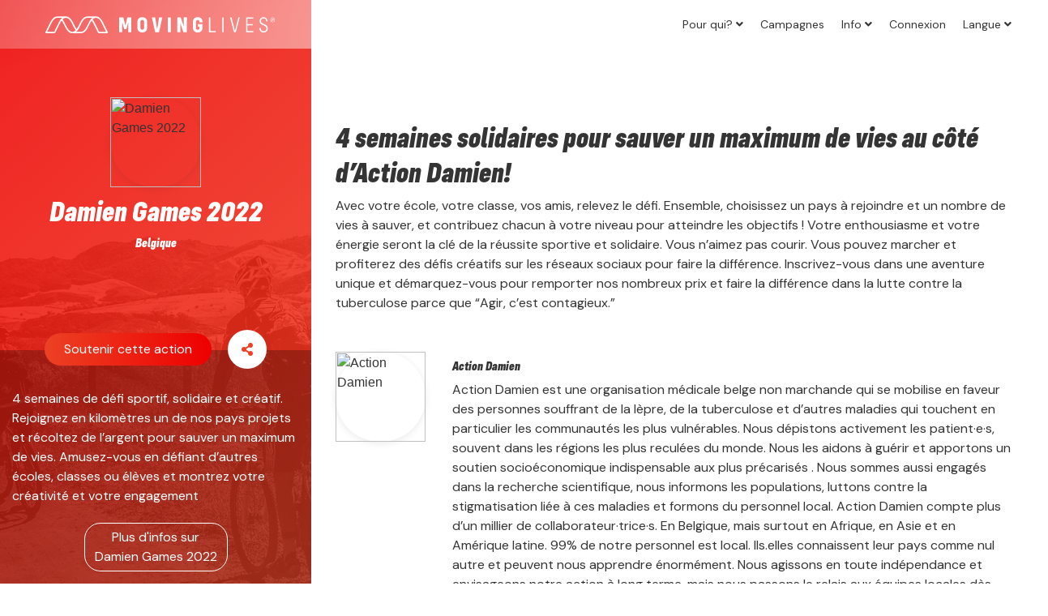

--- FILE ---
content_type: text/html; charset=UTF-8
request_url: https://app.movinglives.eu/fr/campaign/damiengames2022
body_size: 17131
content:
<meta property="og:image" content="https://app.movinglives.eu/images/custom_logo_ml_share_256x256.png"/>

<!DOCTYPE html>
<html lang="fr">
<head>
    <meta charset="utf-8">
    <meta name="viewport" content="width=device-width, initial-scale=1">
    <meta name="csrf-token" content="BJU6hJOD5YmRD4VNIb3woDLMnNzD8D81m462gE2a">
    <meta name="base-url" content="https://app.movinglives.eu">
    <meta name="strava-url" content="https://app.movinglives.eu">
    <meta name="locale" content="fr">

    <title>MovingLives - 4 semaines solidaires pour sauver un maximum de vies au côté d’Action Damien!</title>
    <meta property="og:type" content="website"/>
    
    <link rel="shortcut icon" href="https://app.movinglives.eu/images/movinglives/favicon.ico" type="image/x-icon">

    <meta property="og:title" content="4 semaines solidaires pour sauver un maximum de vies au côté d’Action Damien!">
    <meta property="og:description"
          content="Avec votre école, votre classe, vos amis, relevez le défi. Ensemble, choisissez un pays à rejoindre et un nombre de vies à sauver, et contribuez chacun à votre niveau pour atteindre les objectifs ! Votre enthousiasme et votre énergie seront la clé de la réussite sportive et solidaire. Vous n’aimez pas courir. Vous pouvez marcher et profiterez des défis créatifs sur les réseaux sociaux pour faire la différence. Inscrivez-vous dans une aventure unique et démarquez-vous pour remporter nos nombreux prix et faire la différence dans la lutte contre la tuberculose parce que “Agir, c’est contagieux.”">
    <meta property="og:url" content="https://app.movinglives.eu/fr/campaign/damiengames2022"/>
    <meta property="fb:app_id" content="461045018106650"/>
                    <link rel="alternate" hreflang="nl" href="https://app.movinglives.eu/nl/campaign/damiengames2022">
            <link rel="alternate" hreflang="en" href="https://app.movinglives.eu/en/campaign/damiengames2022">
            <link rel="alternate" hreflang="fr" href="https://app.movinglives.eu/fr/campaign/damiengames2022">
            <link rel="alternate" hreflang="de" href="https://app.movinglives.eu/de/campaign/damiengames2022">
            <link rel="alternate" hreflang="ru" href="https://app.movinglives.eu/ru/campaign/damiengames2022">
    
            <!-- Google Tag Manager -->
        <script>(function(w,d,s,l,i){w[l]=w[l]||[];w[l].push({'gtm.start':
        new Date().getTime(),event:'gtm.js'});var f=d.getElementsByTagName(s)[0],
        j=d.createElement(s),dl=l!='dataLayer'?'&l='+l:'';j.async=true;j.src=
        'https://www.googletagmanager.com/gtm.js?id='+i+dl;f.parentNode.insertBefore(j,f);
        })(window,document,'script','dataLayer','GTM-N876MRV');</script>
        <!-- End Google Tag Manager -->
    
    
            <meta property="og:image" content="https://app.movinglives.eu/images/custom_logo_ml_share_256x256.png"/>
        <link rel="icon" type="image/png" sizes="72x72" href="https://app.movinglives.eu/images/social_images/icons/icon-72x72.png">
    <link rel="icon" type="image/png" sizes="96x96" href="https://app.movinglives.eu/images/social_images/icons/icon-96x96.png">
    <link rel="icon" type="image/png" sizes="128x128" href="https://app.movinglives.eu/images/social_images/icons/icon-128x128.png">
    <link rel="icon" type="image/png" sizes="144x144" href="https://app.movinglives.eu/images/social_images/icons/icon-144x144.png">
    <link rel="icon" type="image/png" sizes="152x152" href="https://app.movinglives.eu/images/social_images/icons/icon-152x152.png">
    <link rel="icon" type="image/png" sizes="192x192" href="https://app.movinglives.eu/images/social_images/icons/icon-192x192.png">
    <link rel="icon" type="image/png" sizes="384x384" href="https://app.movinglives.eu/images/social_images/icons/icon-384x384.png">
    <link rel="icon" type="image/png" sizes="512x512" href="https://app.movinglives.eu/images/social_images/icons/icon-512x512.png">
    <link rel="apple-touch-icon" type="image/png" sizes="72x72"
          href="https://app.movinglives.eu/images/social_images/icons/icon-72x72.png">
    <link rel="apple-touch-icon" type="image/png" sizes="96x96"
          href="https://app.movinglives.eu/images/social_images/icons/icon-96x96.png">
    <link rel="apple-touch-icon" type="image/png" sizes="128x128"
          href="https://app.movinglives.eu/images/social_images/icons/icon-128x128.png">
    <link rel="apple-touch-icon" type="image/png" sizes="144x144"
          href="https://app.movinglives.eu/images/social_images/icons/icon-144x144.png">
    <link rel="apple-touch-icon" type="image/png" sizes="152x152"
          href="https://app.movinglives.eu/images/social_images/icons/icon-152x152.png">
    <link rel="apple-touch-icon" type="image/png" sizes="192x192"
          href="https://app.movinglives.eu/images/social_images/icons/icon-192x192.png">
    <link rel="apple-touch-icon" type="image/png" sizes="384x384"
          href="https://app.movinglives.eu/images/social_images/icons/icon-384x384.png">
    <link rel="apple-touch-icon" type="image/png" sizes="512x512"
          href="https://app.movinglives.eu/images/social_images/icons/icon-512x512.png">
    <!-- Styles -->
    <link rel="stylesheet" href="/css/app.css?id=ce1de4602c032148cce0">
        <link rel="stylesheet" href="/css/pages/companychallenge.css?id=b51dabf0a5792751e1a8">
            <link rel="stylesheet" href="/css/themes/red.css?id=4a65702cec7aa0f74506">
        <style>
        input:not([type=file]).amount-money, textarea.amount-money {
            border: none !important;
            width: 100%;
            text-align: center;
            font-family: Config, sans-serif;
            font-size: 100px;
            font-weight: 400;
            font-stretch: condensed;
            line-height: .48;
            letter-spacing: normal;
            color: #46bea5;
            background-color: #fff;
        }

        input:not([type=file]).amount-money + span, textarea.amount-money + span {
            font-size: 48px;
            font-weight: 800;
            line-height: .8;
            font-stretch: condensed;
            color: #343434;
            position: absolute;
            right: 0;
            font-family: Config;
            bottom: 8px;
        }
    </style>
    </head>
<body class="movinglives-app">
<!-- Google Tag Manager (noscript) -->
<noscript><iframe src="https://www.googletagmanager.com/ns.html?id=GTM-N876MRV"
height="0" width="0" style="display:none;visibility:hidden"></iframe></noscript>
<!-- End Google Tag Manager (noscript) -->
<div class="main">
            <div class="side-bar
                    left
                    
                    ">
            <div class="side-bar-content">
                                    <div class="row">
        <div class="top">
            <div class="col-sm-12 col-xs-12">





                <img src="https://movinglives.s3.eu-west-1.amazonaws.com/8222/conversions/DG-logo-rond-thumb.jpg" class="rounded-circle side-img img-center logo"
                     alt="Damien Games 2022">
            </div>
            <h3 class="mt-2 text-center text-white bigger">Damien Games 2022</h3>
            <h4 class="mt-2 text-center text-white">Belgique</h4>
        </div>
        <div class="bottom col-12 js-description-bottom ">
            <div class="action_buttons text-center js-action-buttons">
                                                            <button id="cta-support-challenge" class="btn btn-danger btn-movinglives" data-toggle="modal"
                            data-target="#newPaymentModal">Soutenir cette action</button>
                                                    <button data-toggle="modal" data-target="#shareModal" class="btn btn-round-icon btn-success btn-movinglives"><em
                            class="fa fa-share-alt"></em></button>
            </div>
            <div class="company-description textblock">
                <div class="company-description__scrollable js-company-description-container">
                    <p>4 semaines de défi sportif, solidaire et créatif. Rejoignez en kilomètres un de nos pays projets et récoltez de l’argent pour sauver un maximum de vies. Amusez-vous en défiant d’autres écoles, classes ou élèves et montrez votre créativité et votre engagement #DamienGames2022</p>
                </div>
                                    <div class="company-description__button js-company-description-button">
                        <a class="text-white company-link" target="_blank" rel="nofollow"
                       href="https://fr.movinglives.eu/damiengames2022/home">
                            Plus d&#039;infos sur Damien Games 2022
                                                    </a>
                    </div>
                            </div>
        </div>
    </div>
            </div>
        </div>
        
    <nav class="navigation navigation--light
        left navigation--sticky-top
        
        
        
        
        
    ">
    <div class="position-relative w-100 d-inline-flex flex-wrap justify-content-between align-items-start align-items-sm-center">
        <a class="brand "
   href="https://fr.movinglives.eu/"
   style="width: calc(28% - 10px) ">
        <img class="brand__logo brand__logo--desktop "
         src="https://app.movinglives.eu/images/movinglives/logo-desktop.svg"
         alt="MovingLives Logo"
    />
    <img class="brand__logo brand__logo--mobile "
         src="https://app.movinglives.eu/images/movinglives/logo-mobile.svg"
         alt="MovingLives Logo"
    />
</a>
        <button
                class="navigation__toggle js-menu-toggle-button"
                type="button"
        >
            <div class="navigation__toggle__wrapper">
                <span class="navigation__toggle--strip"></span>
                <span class="navigation__toggle--strip"></span>
                <span class="navigation__toggle--strip"></span>
            </div>
        </button>

        <ul class="navigation__menu js-main-menu">
                            <li class="navigation__link-with-submenu js-navigation-with-submenu">
                    Pour qui?
                    <ul class="navigation__submenu js-navigation-submenu">
                        <li>
                            <a href="https://fr.movinglives.eu/charities">
                                Associations caritatives
                            </a>
                        </li>
                        <li>
                            <a href="https://fr.movinglives.eu/companies">
                                Scoiétés
                            </a>
                        </li>
                        <li>
                            <a href="https://fr.movinglives.eu/associations-and-schools">
                                Associations et écoles
                            </a>
                        </li>
                    </ul>
                </li>
                        <li>
                                    <a class="navigation__link" href="https://fr.movinglives.eu/campaigns">
                        Campagnes
                    </a>
                            </li>
                            <li class="navigation__link-with-submenu js-navigation-with-submenu">
                    Info
                    <ul class="navigation__submenu js-navigation-submenu">
                        <li>
                            <a
                                    class="navigation__link"
                                    href="https://fr.movinglives.eu/team"
                            >
                                Equipe
                            </a>
                        </li>
                        <li>
                            <a
                                    class="navigation__link"
                                    href="https://fr.movinglives.eu/about-us"
                            >
                                A propos de nous
                            </a>
                        </li>
                        <li>
                            <a
                                    class="navigation__link"
                                    href="https://fr.movinglives.eu/contact"
                            >
                                Contact
                            </a>
                        </li>
                        <li>
                            <a
                                    class="navigation__link"
                                    href="https://fr.movinglives.eu/faq"
                            >
                                FAQ
                            </a>
                        </li>
                    </ul>
                </li>

                                        <li>
                    <a
                            class="navigation__link"
                            href="https://app.movinglives.eu/fr/login"
                    >
                        Connexion
                    </a>
                </li>
                                        <li class="navigation__link-with-submenu js-navigation-with-submenu">
                Langue

                <ul class="navigation__submenu js-navigation-submenu" style="width: 150px">
                                                                    <li>
                            <a
                                    class="navigation__link"
                                    hreflang="nl"
                                    href="https://app.movinglives.eu/nl/campaign/damiengames2022"
                            >
                                Nederlands
                            </a>
                        </li>
                                                                    <li>
                            <a
                                    class="navigation__link"
                                    hreflang="en"
                                    href="https://app.movinglives.eu/en/campaign/damiengames2022"
                            >
                                English
                            </a>
                        </li>
                                                                    <li>
                            <a
                                    class="navigation__link"
                                    hreflang="fr"
                                    href="https://app.movinglives.eu/fr/campaign/damiengames2022"
                            >
                                Français
                            </a>
                        </li>
                                                                    <li>
                            <a
                                    class="navigation__link"
                                    hreflang="de"
                                    href="https://app.movinglives.eu/de/campaign/damiengames2022"
                            >
                                Deutsch
                            </a>
                        </li>
                                                                    <li>
                            <a
                                    class="navigation__link"
                                    hreflang="ru"
                                    href="https://app.movinglives.eu/ru/campaign/damiengames2022"
                            >
                                Русский
                            </a>
                        </li>
                                    </ul>
            </li>

                    </ul>
    </div>
</nav>


    <div class="container left ">
                <div class="row">
        <div class="col-sm-12">
            <div class="subchallenge-details mb-4 mt-xs-5 mt-md-5">
                <div class="description">
                                            <h2>4 semaines solidaires pour sauver un maximum de vies au côté d’Action Damien!</h2>
                                        <p>Avec votre école, votre classe, vos amis, relevez le défi. Ensemble, choisissez un pays à rejoindre et un nombre de vies à sauver, et contribuez chacun à votre niveau pour atteindre les objectifs ! Votre enthousiasme et votre énergie seront la clé de la réussite sportive et solidaire. Vous n’aimez pas courir. Vous pouvez marcher et profiterez des défis créatifs sur les réseaux sociaux pour faire la différence. Inscrivez-vous dans une aventure unique et démarquez-vous pour remporter nos nombreux prix et faire la différence dans la lutte contre la tuberculose parce que “Agir, c’est contagieux.”</p>
                </div>
                <div class="charity my-5">
                    <div class="row">
                        <div class="col-sm-3 col-lg-2">
                            <div class="img-group">
                                <img src="https://movinglives.s3.eu-west-1.amazonaws.com/3305/conversions/Logo-carre%CC%81-AD-%28002%29-thumb.jpg"
                                     class="rounded-circle side-img img-center logo"
                                     alt="Action Damien">
                            </div>
                        </div>
                        <div class="col-sm-9 col-lg-10 mt-2">
                            <h3>Action Damien</h3>
                            <p>Action Damien est une organisation médicale belge non marchande qui se mobilise en faveur des
personnes souffrant de la lèpre, de la tuberculose et d’autres maladies qui touchent en particulier
les communautés les plus vulnérables. Nous dépistons activement les patient·e·s, souvent dans
les régions les plus reculées du monde. Nous les aidons à guérir et apportons un soutien
socioéconomique indispensable aux plus précarisés . Nous sommes aussi engagés dans la
recherche scientifique, nous informons les populations, luttons contre la stigmatisation liée à ces
maladies et formons du personnel local. Action Damien compte plus d’un millier de
collaborateur·trice·s. En Belgique, mais surtout en Afrique, en Asie et en Amérique latine. 99%
de notre personnel est local. Ils.elles connaissent leur pays comme nul autre et peuvent nous
apprendre énormément. Nous agissons en toute indépendance et envisageons notre action à
long terme, mais nous passons le relais aux équipes locales dès qu’elles ont accès aux ressources
qui leur permettent de lutter significativement contre ces maladies.</p>
                                                                                                <a target="_blank" rel="nofollow"
                                       href="https://actiondamien.be/">
                                        Plus d&#039;infos sur Action Damien
                                                                            </a>
                                                                
                                                            <div class="clearfix sponsoring">
                                    <span class="sponsoring__title"><strong>Avec le soutien de</strong></span>
                                    <div class="sponsoring__images-wrapper">
                                                                                                                                    <a target="_blank" rel="nofollow"
                                                   href="https://www.garmin.com/">
                                                                                                        <img src="https://movinglives.s3.eu-west-1.amazonaws.com/8216/conversions/Garmin_Logo_Rgsd_Black_delta-sponsoring_thumb.png" alt="">
                                                                                                    </a>
                                                                                                                                                                                <a target="_blank" rel="nofollow"
                                                   href="https://boerenenburen.be/nl-BE">
                                                                                                        <img src="https://movinglives.s3.eu-west-1.amazonaws.com/8217/conversions/la-ruche-qui-dit-oui-sponsoring_thumb.png" alt="">
                                                                                                    </a>
                                                                                                                                                                                <a target="_blank" rel="nofollow"
                                                   href="https://www.trakks.be/en">
                                                                                                        <img src="https://movinglives.s3.eu-west-1.amazonaws.com/8218/conversions/Logo_TraKKs_Fond_Blanc-sponsoring_thumb.png" alt="">
                                                                                                    </a>
                                                                                                                                                                                <a target="_blank" rel="nofollow"
                                                   href="https://grotte-de-han.be">
                                                                                                        <img src="https://movinglives.s3.eu-west-1.amazonaws.com/8219/conversions/Logo-JPG-Grottes-Han-1-sponsoring_thumb.jpg" alt="">
                                                                                                    </a>
                                                                                                                                                                                <a target="_blank" rel="nofollow"
                                                   href="https://www.maisquiestu.be">
                                                                                                        <img src="https://movinglives.s3.eu-west-1.amazonaws.com/8220/conversions/logo-mais-qui-es-tu-sponsoring_thumb.png" alt="">
                                                                                                    </a>
                                                                                                                                                                                <a target="_blank" rel="nofollow"
                                                   href="https://toogoodtogo.org/en">
                                                                                                        <img src="https://movinglives.s3.eu-west-1.amazonaws.com/8221/conversions/TGTG_Logo_2000x2000_RGB_Rastered-%282%29-sponsoring_thumb.png" alt="">
                                                                                                    </a>
                                                                                                                        </div>
                                </div>
                                                    </div>
                    </div>
                </div>

                <div class="portlet background-gray">
                                        <h2 class="portlet-title portlet-title-dark mb-5">Notre défi</h2>
                    <div class="portlet-body">
                        <div class="progress">
                            <label class="end_amount">
                                12 065
                                kms
                            </label>

                            <div class="progress-bar" data-toggle="tooltip" data-placement="top"
                                 title="1 265
                                 kms
                                 "

                                 role="progressbar" aria-valuemin="0" aria-valuemax="100"
                                 style="width:10.48%">
                            </div>
                        </div>

                        
                                                        <div class="progress">
                                    <label class="end_amount">
                                                                                    155,0
                                            Vies sauvées
                                                                            </label>
                                    <div class="progress-bar" data-toggle="tooltip" data-placement="top"
                                         role="progressbar" aria-valuemin="0" aria-valuemax="100"
                                                                                  title="8,9"
                                                                                  style="width:5.74%">
                                    </div>
                                </div>
                        
                        <div class="row info-blocks">
                            <div class="col-md-4 col-sm-4 col-xs-12 my-3 info-block">
                                <div class="row">
                                    <div class="col-4">
                                        <div class="block-img">
                                            <img src="https://app.movinglives.eu/images/deelnemers-24-px.svg" alt="">
                                        </div>
                                    </div>
                                    <div class="col-8">
                                        <div class="block-value">37</div>
                                        <div class="block-label">Participants</div>
                                    </div>
                                </div>
                            </div>
                            <div class="col-md-4 col-sm-4 col-xs-12 my-3 info-block">
                                <div class="row">
                                    <div class="col-4">
                                        <div class="block-img">
                                            <img src="https://app.movinglives.eu/images/finish-24-px.svg" alt="">
                                        </div>
                                    </div>
                                    <div class="col-8">
                                        <div class="block-value">10 800
                                            <span style="text-transform: uppercase">km</span>
                                        </div>
                                        <div class="block-label">Restant</div>
                                    </div>
                                </div>
                            </div>
                            <div class="col-md-4 col-sm-4 col-xs-12 my-3 info-block">
                                <div class="row">
                                    <div class="col-4">
                                        <div class="block-img">
                                            <img src="https://app.movinglives.eu/images/movinglives/24-px.svg" alt="">
                                        </div>
                                    </div>
                                    <div class="col-8">
                                                                                    <div class="block-value">
                                                8,9
                                            </div>
                                            <div class="block-label">Vies sauvées</div>
                                                                            </div>
                                </div>
                            </div>
                        </div>
                                                    <div id="app-main">
                                <ranking
                                        :init-values="{ challengeId: 65, displayAverageSwitcher: false }"
                                        :filters="{ mode: 'totals' }"
                                        :translations="{&quot;hide_ranking&quot;:&quot;Cacher classement complet&quot;,&quot;show_ranking&quot;:&quot;Montrer classement complet&quot;,&quot;school&quot;:&quot;\u00c9coles&quot;,&quot;alltime&quot;:&quot;G\u00e9n\u00e9ral&quot;,&quot;week&quot;:&quot;Cette semaine&quot;,&quot;day&quot;:&quot;Aujourd&#039;hui&quot;,&quot;efforts_made_title&quot;:&quot;Efforts faits&quot;,&quot;money_title&quot;:&quot;Argent r\u00e9colt\u00e9&quot;,&quot;team&quot;:&quot;\u00c9quipe&quot;,&quot;teams&quot;:&quot;\u00c9quipes&quot;,&quot;km&quot;:&quot;Activit\u00e9&quot;,&quot;collected&quot;:&quot;Recolt\u00e9&quot;,&quot;participants&quot;:&quot;Participants&quot;,&quot;participant&quot;:&quot;Participant&quot;,&quot;result&quot;:&quot;Result&quot;,&quot;schools&quot;:&quot;\u00c9coles&quot;,&quot;distance.name&quot;:&quot;Distance en kilom\u00e8tres&quot;,&quot;distance.unit-plural&quot;:&quot;kilom\u00e8tres&quot;,&quot;distance_in_miles.name&quot;:&quot;Distance en miles&quot;,&quot;distance_in_miles.unit-plural&quot;:&quot;miles&quot;,&quot;elevation_gain.name&quot;:&quot;D&amp;eacute;nivel&amp;eacute; en meters&quot;,&quot;elevation_gain.unit-plural&quot;:&quot;m\u00e8tres de d\u00e9nivel\u00e9&quot;,&quot;calories.name&quot;:&quot;Calories&quot;,&quot;calories.unit-plural&quot;:&quot;calories&quot;,&quot;moving_time.name&quot;:&quot;Moving time&quot;,&quot;moving_time.unit-plural&quot;:&quot;minutes&quot;,&quot;hearts.name&quot;:&quot;Coeurs&quot;,&quot;hearts.unit-plural&quot;:&quot;Coeurs&quot;,&quot;activities_count.name&quot;:&quot;Compte d&#039;activit\u00e9s&quot;,&quot;activities_count.unit-plural&quot;:&quot;activit\u00e9s&quot;,&quot;display_average_results&quot;:&quot;Classement avec coefficient&quot;}
"
                                ></ranking>
                            </div>
                                                <div id="challengeUsers">
                            
                            <challenge-users pr_searchtext="Rechercher des participants"
                                             :pr_challenge="{&quot;id&quot;:65,&quot;name&quot;:&quot;DamienGames2022&quot;,&quot;title&quot;:&quot;4 semaines solidaires pour sauver un maximum de vies au c\u00f4t\u00e9 d\u2019Action Damien!&quot;,&quot;slug&quot;:&quot;damiengames2022&quot;,&quot;description&quot;:&quot;Avec votre \u00e9cole, votre classe, vos amis, relevez le d\u00e9fi. Ensemble, choisissez un pays \u00e0 rejoindre et un nombre de vies \u00e0 sauver, et contribuez chacun \u00e0 votre niveau pour atteindre les objectifs ! Votre enthousiasme et votre \u00e9nergie seront la cl\u00e9 de la r\u00e9ussite sportive et solidaire. Vous n\u2019aimez pas courir. Vous pouvez marcher et profiterez des d\u00e9fis cr\u00e9atifs sur les r\u00e9seaux sociaux pour faire la diff\u00e9rence. Inscrivez-vous dans une aventure unique et d\u00e9marquez-vous pour remporter nos nombreux prix et faire la diff\u00e9rence dans la lutte contre la tuberculose parce que \u201cAgir, c\u2019est contagieux.\u201d&quot;,&quot;company_id&quot;:50,&quot;charity_id&quot;:41,&quot;start_at&quot;:&quot;2022-02-14 00:00:00&quot;,&quot;stop_at&quot;:&quot;2022-03-14 00:00:00&quot;,&quot;total_km&quot;:&quot;0&quot;,&quot;money_goal&quot;:20,&quot;total_calories&quot;:null,&quot;is_public&quot;:1,&quot;is_searchable&quot;:1,&quot;tax_certificate&quot;:0,&quot;min_donation_amount&quot;:null,&quot;payment_provider&quot;:&quot;mollie&quot;,&quot;theme_id&quot;:2,&quot;theme_style&quot;:&quot;0&quot;,&quot;extra_options&quot;:null,&quot;premium_options&quot;:null,&quot;premium_personal_ranking&quot;:1,&quot;premium_teams&quot;:0,&quot;payment_reference&quot;:&quot;MOVINGLIVES&quot;,&quot;trackingcode&quot;:null,&quot;created_at&quot;:&quot;2022-01-27 19:09:52&quot;,&quot;updated_at&quot;:&quot;2022-02-01 20:06:54&quot;,&quot;deleted_at&quot;:null,&quot;encouragement_messaging_feature&quot;:1,&quot;premium_schools&quot;:1,&quot;organization_title&quot;:&quot;School&quot;,&quot;collect_money_goal&quot;:0,&quot;sum_of_elements_distance&quot;:1,&quot;sum_of_elements_money&quot;:1,&quot;money_divider&quot;:1,&quot;divider&quot;:&quot;Vies sauv\u00e9es&quot;,&quot;divider_amount&quot;:50,&quot;skip_donation&quot;:1,&quot;strava_config&quot;:1,&quot;metric_id&quot;:1,&quot;main_currency_id&quot;:1,&quot;metric&quot;:{&quot;id&quot;:1,&quot;attribute&quot;:&quot;distance&quot;,&quot;translation_key&quot;:&quot;distance&quot;,&quot;display&quot;:1,&quot;order&quot;:1,&quot;created_at&quot;:&quot;2021-02-21 18:15:55&quot;,&quot;updated_at&quot;:&quot;2021-03-20 10:15:34&quot;},&quot;main_currency&quot;:{&quot;id&quot;:1,&quot;code&quot;:&quot;EUR&quot;,&quot;display&quot;:1,&quot;order&quot;:10,&quot;created_at&quot;:&quot;2021-03-22 08:08:22&quot;,&quot;updated_at&quot;:&quot;2021-03-22 08:08:22&quot;},&quot;company&quot;:{&quot;id&quot;:50,&quot;name&quot;:&quot;Damien Games 2022&quot;,&quot;description&quot;:&quot;4 semaines de d\u00e9fi sportif, solidaire et cr\u00e9atif. Rejoignez en kilom\u00e8tres un de nos pays projets et r\u00e9coltez de l\u2019argent pour sauver un maximum de vies. Amusez-vous en d\u00e9fiant d\u2019autres \u00e9coles, classes ou \u00e9l\u00e8ves et montrez votre cr\u00e9ativit\u00e9 et votre engagement #DamienGames2022&quot;,&quot;vat&quot;:null,&quot;url&quot;:&quot;https:\/\/fr.movinglives.eu\/damiengames2022\/home&quot;,&quot;section&quot;:&quot;Belgique&quot;,&quot;type&quot;:1,&quot;premium_teams&quot;:0,&quot;created_at&quot;:&quot;2021-01-14 14:39:11&quot;,&quot;updated_at&quot;:&quot;2022-02-01 20:06:53&quot;,&quot;deleted_at&quot;:null,&quot;premium_schools&quot;:1,&quot;media&quot;:[{&quot;id&quot;:3344,&quot;model_type&quot;:&quot;App\\Company&quot;,&quot;model_id&quot;:50,&quot;collection_name&quot;:&quot;logo&quot;,&quot;name&quot;:&quot;Damien Games 2021&quot;,&quot;file_name&quot;:&quot;201209_DA_Games_rennend-hart-ster.png&quot;,&quot;mime_type&quot;:&quot;image\/png&quot;,&quot;disk&quot;:&quot;s3&quot;,&quot;size&quot;:305249,&quot;manipulations&quot;:[],&quot;custom_properties&quot;:{&quot;lang&quot;:&quot;en&quot;,&quot;generated_conversions&quot;:{&quot;thumb&quot;:true}},&quot;responsive_images&quot;:[],&quot;order_column&quot;:3298,&quot;created_at&quot;:&quot;2021-01-14 14:42:48&quot;,&quot;updated_at&quot;:&quot;2021-01-14 14:42:54&quot;},{&quot;id&quot;:8222,&quot;model_type&quot;:&quot;App\\Company&quot;,&quot;model_id&quot;:50,&quot;collection_name&quot;:&quot;logo&quot;,&quot;name&quot;:&quot;Damien Games 2022&quot;,&quot;file_name&quot;:&quot;DG-logo-rond.jpg&quot;,&quot;mime_type&quot;:&quot;image\/jpeg&quot;,&quot;disk&quot;:&quot;s3&quot;,&quot;size&quot;:31020,&quot;manipulations&quot;:[],&quot;custom_properties&quot;:{&quot;lang&quot;:&quot;en&quot;,&quot;generated_conversions&quot;:{&quot;thumb&quot;:true}},&quot;responsive_images&quot;:[],&quot;order_column&quot;:8153,&quot;created_at&quot;:&quot;2022-01-31 18:39:21&quot;,&quot;updated_at&quot;:&quot;2022-01-31 18:39:23&quot;}],&quot;translations&quot;:[{&quot;id&quot;:92,&quot;status&quot;:1,&quot;locale&quot;:&quot;fr&quot;,&quot;company_id&quot;:&quot;50&quot;,&quot;key&quot;:&quot;name&quot;,&quot;value&quot;:&quot;Damien Games 2022&quot;,&quot;created_at&quot;:&quot;2022-01-27 19:35:56&quot;,&quot;updated_at&quot;:&quot;2022-01-27 19:35:56&quot;},{&quot;id&quot;:93,&quot;status&quot;:1,&quot;locale&quot;:&quot;fr&quot;,&quot;company_id&quot;:&quot;50&quot;,&quot;key&quot;:&quot;section&quot;,&quot;value&quot;:&quot;Belgique&quot;,&quot;created_at&quot;:&quot;2022-01-27 19:35:56&quot;,&quot;updated_at&quot;:&quot;2022-01-27 19:35:56&quot;},{&quot;id&quot;:94,&quot;status&quot;:1,&quot;locale&quot;:&quot;fr&quot;,&quot;company_id&quot;:&quot;50&quot;,&quot;key&quot;:&quot;url&quot;,&quot;value&quot;:&quot;https:\/\/fr.movinglives.eu\/damiengames2022\/home&quot;,&quot;created_at&quot;:&quot;2022-01-27 19:36:00&quot;,&quot;updated_at&quot;:&quot;2022-01-27 19:36:03&quot;},{&quot;id&quot;:95,&quot;status&quot;:1,&quot;locale&quot;:&quot;fr&quot;,&quot;company_id&quot;:&quot;50&quot;,&quot;key&quot;:&quot;description&quot;,&quot;value&quot;:&quot;4 semaines de d\u00e9fi sportif, solidaire et cr\u00e9atif. Rejoignez en kilom\u00e8tres un de nos pays projets et r\u00e9coltez de l\u2019argent pour sauver un maximum de vies. Amusez-vous en d\u00e9fiant d\u2019autres \u00e9coles, classes ou \u00e9l\u00e8ves et montrez votre cr\u00e9ativit\u00e9 et votre engagement #DamienGames2022&quot;,&quot;created_at&quot;:&quot;2022-01-27 19:36:07&quot;,&quot;updated_at&quot;:&quot;2022-01-27 19:36:07&quot;},{&quot;id&quot;:96,&quot;status&quot;:1,&quot;locale&quot;:&quot;nl&quot;,&quot;company_id&quot;:&quot;50&quot;,&quot;key&quot;:&quot;name&quot;,&quot;value&quot;:&quot;Damien Games 2022&quot;,&quot;created_at&quot;:&quot;2022-01-27 19:36:19&quot;,&quot;updated_at&quot;:&quot;2022-01-27 19:36:19&quot;},{&quot;id&quot;:97,&quot;status&quot;:1,&quot;locale&quot;:&quot;nl&quot;,&quot;company_id&quot;:&quot;50&quot;,&quot;key&quot;:&quot;section&quot;,&quot;value&quot;:&quot;Belgi\u00eb&quot;,&quot;created_at&quot;:&quot;2022-01-27 19:36:19&quot;,&quot;updated_at&quot;:&quot;2022-01-27 19:36:19&quot;},{&quot;id&quot;:98,&quot;status&quot;:1,&quot;locale&quot;:&quot;nl&quot;,&quot;company_id&quot;:&quot;50&quot;,&quot;key&quot;:&quot;url&quot;,&quot;value&quot;:&quot;https:\/\/nl.movinglives.eu\/damiengames2022\/home&quot;,&quot;created_at&quot;:&quot;2022-01-27 19:36:24&quot;,&quot;updated_at&quot;:&quot;2022-01-27 19:36:25&quot;},{&quot;id&quot;:99,&quot;status&quot;:1,&quot;locale&quot;:&quot;nl&quot;,&quot;company_id&quot;:&quot;50&quot;,&quot;key&quot;:&quot;description&quot;,&quot;value&quot;:&quot;Ga 4 weken lang een sportieve, solidaire en creatieve uitdaging aan. Leg de nodige kilometers tot een van onze projectlanden af en verzamel geld om zoveel mogelijk levens te redden. Daag andere scholen, klassen of leerlingen uit en toon je creativiteit en engagement. Plezier verzekerd! #DamienGames2022&quot;,&quot;created_at&quot;:&quot;2022-01-29 10:57:03&quot;,&quot;updated_at&quot;:&quot;2022-01-29 10:57:03&quot;}]},&quot;charity&quot;:{&quot;id&quot;:41,&quot;name&quot;:&quot;Action Damien&quot;,&quot;description&quot;:&quot;Action Damien est une organisation m\u00e9dicale belge non marchande qui se mobilise en faveur des\npersonnes souffrant de la l\u00e8pre, de la tuberculose et d\u2019autres maladies qui touchent en particulier\nles communaut\u00e9s les plus vuln\u00e9rables. Nous d\u00e9pistons activement les patient\u00b7e\u00b7s, souvent dans\nles r\u00e9gions les plus recul\u00e9es du monde. Nous les aidons \u00e0 gu\u00e9rir et apportons un soutien\nsocio\u00e9conomique indispensable aux plus pr\u00e9caris\u00e9s . Nous sommes aussi engag\u00e9s dans la\nrecherche scientifique, nous informons les populations, luttons contre la stigmatisation li\u00e9e \u00e0 ces\nmaladies et formons du personnel local. Action Damien compte plus d\u2019un millier de\ncollaborateur\u00b7trice\u00b7s. En Belgique, mais surtout en Afrique, en Asie et en Am\u00e9rique latine. 99%\nde notre personnel est local. Ils.elles connaissent leur pays comme nul autre et peuvent nous\napprendre \u00e9norm\u00e9ment. Nous agissons en toute ind\u00e9pendance et envisageons notre action \u00e0\nlong terme, mais nous passons le relais aux \u00e9quipes locales d\u00e8s qu\u2019elles ont acc\u00e8s aux ressources\nqui leur permettent de lutter significativement contre ces maladies.&quot;,&quot;link&quot;:&quot;https:\/\/actiondamien.be\/&quot;,&quot;address&quot;:44,&quot;payment_setting&quot;:41,&quot;type_id&quot;:1,&quot;mollie_profile_id&quot;:&quot;pfl_pN2SjSsyxx&quot;,&quot;mollie_token&quot;:&quot;access_bws2rHdbaQDEPCT3NaSE77EHtvW9B8&quot;,&quot;mollie_refresh_token&quot;:&quot;refresh_at7petnF7Uqk3BxxEka5PW6Ph7fJ3P&quot;,&quot;mollie_fee_amount&quot;:0,&quot;tax_cert&quot;:1,&quot;created_at&quot;:&quot;2020-11-30 21:31:02&quot;,&quot;updated_at&quot;:&quot;2023-05-02 09:26:14&quot;,&quot;deleted_at&quot;:null,&quot;media&quot;:[{&quot;id&quot;:3305,&quot;model_type&quot;:&quot;App\\Charity&quot;,&quot;model_id&quot;:41,&quot;collection_name&quot;:&quot;logo&quot;,&quot;name&quot;:&quot;Action Damien - Damiaanactie&quot;,&quot;file_name&quot;:&quot;Logo-carre\u0301-AD-(002).png&quot;,&quot;mime_type&quot;:&quot;image\/png&quot;,&quot;disk&quot;:&quot;s3&quot;,&quot;size&quot;:63670,&quot;manipulations&quot;:[],&quot;custom_properties&quot;:{&quot;lang&quot;:&quot;en&quot;,&quot;generated_conversions&quot;:{&quot;thumb&quot;:true}},&quot;responsive_images&quot;:[],&quot;order_column&quot;:3261,&quot;created_at&quot;:&quot;2020-12-18 12:00:45&quot;,&quot;updated_at&quot;:&quot;2020-12-18 12:00:51&quot;},{&quot;id&quot;:8223,&quot;model_type&quot;:&quot;App\\Charity&quot;,&quot;model_id&quot;:41,&quot;collection_name&quot;:&quot;logo&quot;,&quot;name&quot;:&quot;Damien Foundation&quot;,&quot;file_name&quot;:&quot;RGB-LOGO-DA-NL-baseline.jpg&quot;,&quot;mime_type&quot;:&quot;image\/jpeg&quot;,&quot;disk&quot;:&quot;s3&quot;,&quot;size&quot;:200856,&quot;manipulations&quot;:[],&quot;custom_properties&quot;:{&quot;lang&quot;:&quot;nl&quot;,&quot;generated_conversions&quot;:{&quot;thumb&quot;:true}},&quot;responsive_images&quot;:[],&quot;order_column&quot;:8154,&quot;created_at&quot;:&quot;2022-01-31 18:40:52&quot;,&quot;updated_at&quot;:&quot;2022-01-31 18:40:54&quot;},{&quot;id&quot;:8224,&quot;model_type&quot;:&quot;App\\Charity&quot;,&quot;model_id&quot;:41,&quot;collection_name&quot;:&quot;logo&quot;,&quot;name&quot;:&quot;Damien Foundation&quot;,&quot;file_name&quot;:&quot;RGB-LOGO-DA-NL-baseline-2.jpg&quot;,&quot;mime_type&quot;:&quot;image\/jpeg&quot;,&quot;disk&quot;:&quot;s3&quot;,&quot;size&quot;:178937,&quot;manipulations&quot;:[],&quot;custom_properties&quot;:{&quot;lang&quot;:&quot;nl&quot;,&quot;generated_conversions&quot;:{&quot;thumb&quot;:true}},&quot;responsive_images&quot;:[],&quot;order_column&quot;:8155,&quot;created_at&quot;:&quot;2022-01-31 18:41:48&quot;,&quot;updated_at&quot;:&quot;2022-01-31 18:41:51&quot;},{&quot;id&quot;:8225,&quot;model_type&quot;:&quot;App\\Charity&quot;,&quot;model_id&quot;:41,&quot;collection_name&quot;:&quot;logo&quot;,&quot;name&quot;:&quot;Damien Foundation&quot;,&quot;file_name&quot;:&quot;164365098946565576.jpeg&quot;,&quot;mime_type&quot;:&quot;image\/jpeg&quot;,&quot;disk&quot;:&quot;s3&quot;,&quot;size&quot;:82387,&quot;manipulations&quot;:[],&quot;custom_properties&quot;:{&quot;lang&quot;:&quot;nl&quot;,&quot;generated_conversions&quot;:{&quot;thumb&quot;:true}},&quot;responsive_images&quot;:[],&quot;order_column&quot;:8156,&quot;created_at&quot;:&quot;2022-01-31 18:45:15&quot;,&quot;updated_at&quot;:&quot;2022-01-31 18:45:16&quot;},{&quot;id&quot;:8233,&quot;model_type&quot;:&quot;App\\Charity&quot;,&quot;model_id&quot;:41,&quot;collection_name&quot;:&quot;logo&quot;,&quot;name&quot;:&quot;Damien Foundation&quot;,&quot;file_name&quot;:&quot;RGB-LOGO-DA-NL-baseline-2.jpg&quot;,&quot;mime_type&quot;:&quot;image\/jpeg&quot;,&quot;disk&quot;:&quot;s3&quot;,&quot;size&quot;:178937,&quot;manipulations&quot;:[],&quot;custom_properties&quot;:{&quot;lang&quot;:&quot;nl&quot;,&quot;generated_conversions&quot;:{&quot;thumb&quot;:true}},&quot;responsive_images&quot;:[],&quot;order_column&quot;:8164,&quot;created_at&quot;:&quot;2022-02-01 21:08:12&quot;,&quot;updated_at&quot;:&quot;2022-02-01 21:08:13&quot;},{&quot;id&quot;:8234,&quot;model_type&quot;:&quot;App\\Charity&quot;,&quot;model_id&quot;:41,&quot;collection_name&quot;:&quot;logo&quot;,&quot;name&quot;:&quot;Damien Foundation&quot;,&quot;file_name&quot;:&quot;RGB-LOGO-DA-NL-baseline.jpg&quot;,&quot;mime_type&quot;:&quot;image\/jpeg&quot;,&quot;disk&quot;:&quot;s3&quot;,&quot;size&quot;:200856,&quot;manipulations&quot;:[],&quot;custom_properties&quot;:{&quot;lang&quot;:&quot;nl&quot;,&quot;generated_conversions&quot;:{&quot;thumb&quot;:true}},&quot;responsive_images&quot;:[],&quot;order_column&quot;:8165,&quot;created_at&quot;:&quot;2022-02-01 21:10:25&quot;,&quot;updated_at&quot;:&quot;2022-02-01 21:10:26&quot;},{&quot;id&quot;:8235,&quot;model_type&quot;:&quot;App\\Charity&quot;,&quot;model_id&quot;:41,&quot;collection_name&quot;:&quot;logo&quot;,&quot;name&quot;:&quot;Damien Foundation&quot;,&quot;file_name&quot;:&quot;RGB-LOGO-DA-NL-baseline-2.png&quot;,&quot;mime_type&quot;:&quot;image\/png&quot;,&quot;disk&quot;:&quot;s3&quot;,&quot;size&quot;:114378,&quot;manipulations&quot;:[],&quot;custom_properties&quot;:{&quot;lang&quot;:&quot;nl&quot;,&quot;generated_conversions&quot;:{&quot;thumb&quot;:true}},&quot;responsive_images&quot;:[],&quot;order_column&quot;:8166,&quot;created_at&quot;:&quot;2022-02-01 21:12:16&quot;,&quot;updated_at&quot;:&quot;2022-02-01 21:12:17&quot;},{&quot;id&quot;:8236,&quot;model_type&quot;:&quot;App\\Charity&quot;,&quot;model_id&quot;:41,&quot;collection_name&quot;:&quot;logo&quot;,&quot;name&quot;:&quot;Damien Foundation&quot;,&quot;file_name&quot;:&quot;RGB-LOGO-DA-NL-baseline-2-copy.png&quot;,&quot;mime_type&quot;:&quot;image\/png&quot;,&quot;disk&quot;:&quot;s3&quot;,&quot;size&quot;:200452,&quot;manipulations&quot;:[],&quot;custom_properties&quot;:{&quot;lang&quot;:&quot;nl&quot;,&quot;generated_conversions&quot;:{&quot;thumb&quot;:true}},&quot;responsive_images&quot;:[],&quot;order_column&quot;:8167,&quot;created_at&quot;:&quot;2022-02-01 21:12:58&quot;,&quot;updated_at&quot;:&quot;2022-02-01 21:13:00&quot;},{&quot;id&quot;:8237,&quot;model_type&quot;:&quot;App\\Charity&quot;,&quot;model_id&quot;:41,&quot;collection_name&quot;:&quot;logo&quot;,&quot;name&quot;:&quot;Damien Foundation&quot;,&quot;file_name&quot;:&quot;RGB-LOGO-DA-NL-baseline-2.jpg&quot;,&quot;mime_type&quot;:&quot;image\/jpeg&quot;,&quot;disk&quot;:&quot;s3&quot;,&quot;size&quot;:178937,&quot;manipulations&quot;:[],&quot;custom_properties&quot;:{&quot;lang&quot;:&quot;nl&quot;,&quot;generated_conversions&quot;:{&quot;thumb&quot;:true}},&quot;responsive_images&quot;:[],&quot;order_column&quot;:8168,&quot;created_at&quot;:&quot;2022-02-01 21:15:48&quot;,&quot;updated_at&quot;:&quot;2022-02-01 21:15:51&quot;},{&quot;id&quot;:8238,&quot;model_type&quot;:&quot;App\\Charity&quot;,&quot;model_id&quot;:41,&quot;collection_name&quot;:&quot;logo&quot;,&quot;name&quot;:&quot;Damien Foundation&quot;,&quot;file_name&quot;:&quot;164365098946565576.jpeg&quot;,&quot;mime_type&quot;:&quot;image\/jpeg&quot;,&quot;disk&quot;:&quot;s3&quot;,&quot;size&quot;:120200,&quot;manipulations&quot;:[],&quot;custom_properties&quot;:{&quot;lang&quot;:&quot;nl&quot;,&quot;generated_conversions&quot;:{&quot;thumb&quot;:true}},&quot;responsive_images&quot;:[],&quot;order_column&quot;:8169,&quot;created_at&quot;:&quot;2022-02-01 21:21:08&quot;,&quot;updated_at&quot;:&quot;2022-02-01 21:21:08&quot;},{&quot;id&quot;:8239,&quot;model_type&quot;:&quot;App\\Charity&quot;,&quot;model_id&quot;:41,&quot;collection_name&quot;:&quot;logo&quot;,&quot;name&quot;:&quot;Damien Foundation&quot;,&quot;file_name&quot;:&quot;ADNLLogo.jpeg&quot;,&quot;mime_type&quot;:&quot;image\/jpeg&quot;,&quot;disk&quot;:&quot;s3&quot;,&quot;size&quot;:125492,&quot;manipulations&quot;:[],&quot;custom_properties&quot;:{&quot;lang&quot;:&quot;nl&quot;,&quot;generated_conversions&quot;:{&quot;thumb&quot;:true}},&quot;responsive_images&quot;:[],&quot;order_column&quot;:8170,&quot;created_at&quot;:&quot;2022-02-01 21:22:38&quot;,&quot;updated_at&quot;:&quot;2022-02-01 21:22:39&quot;}],&quot;translations&quot;:[{&quot;id&quot;:64,&quot;status&quot;:1,&quot;locale&quot;:&quot;fr&quot;,&quot;charity_id&quot;:&quot;41&quot;,&quot;key&quot;:&quot;description&quot;,&quot;value&quot;:&quot;Action Damien est une organisation m\u00e9dicale belge non marchande qui se mobilise en faveur des\npersonnes souffrant de la l\u00e8pre, de la tuberculose et d\u2019autres maladies qui touchent en particulier\nles communaut\u00e9s les plus vuln\u00e9rables. Nous d\u00e9pistons activement les patient\u00b7e\u00b7s, souvent dans\nles r\u00e9gions les plus recul\u00e9es du monde. Nous les aidons \u00e0 gu\u00e9rir et apportons un soutien\nsocio\u00e9conomique indispensable aux plus pr\u00e9caris\u00e9s . Nous sommes aussi engag\u00e9s dans la\nrecherche scientifique, nous informons les populations, luttons contre la stigmatisation li\u00e9e \u00e0 ces\nmaladies et formons du personnel local. Action Damien compte plus d\u2019un millier de\ncollaborateur\u00b7trice\u00b7s. En Belgique, mais surtout en Afrique, en Asie et en Am\u00e9rique latine. 99%\nde notre personnel est local. Ils.elles connaissent leur pays comme nul autre et peuvent nous\napprendre \u00e9norm\u00e9ment. Nous agissons en toute ind\u00e9pendance et envisageons notre action \u00e0\nlong terme, mais nous passons le relais aux \u00e9quipes locales d\u00e8s qu\u2019elles ont acc\u00e8s aux ressources\nqui leur permettent de lutter significativement contre ces maladies.&quot;,&quot;created_at&quot;:&quot;2022-01-28 21:02:10&quot;,&quot;updated_at&quot;:&quot;2022-09-21 18:19:11&quot;},{&quot;id&quot;:65,&quot;status&quot;:1,&quot;locale&quot;:&quot;fr&quot;,&quot;charity_id&quot;:&quot;41&quot;,&quot;key&quot;:&quot;name&quot;,&quot;value&quot;:&quot;Action Damien&quot;,&quot;created_at&quot;:&quot;2022-01-28 21:02:17&quot;,&quot;updated_at&quot;:&quot;2022-01-28 21:02:17&quot;},{&quot;id&quot;:66,&quot;status&quot;:1,&quot;locale&quot;:&quot;nl&quot;,&quot;charity_id&quot;:&quot;41&quot;,&quot;key&quot;:&quot;name&quot;,&quot;value&quot;:&quot;Damiaanactie&quot;,&quot;created_at&quot;:&quot;2022-01-28 21:02:20&quot;,&quot;updated_at&quot;:&quot;2022-01-28 21:02:20&quot;},{&quot;id&quot;:67,&quot;status&quot;:1,&quot;locale&quot;:&quot;nl&quot;,&quot;charity_id&quot;:&quot;41&quot;,&quot;key&quot;:&quot;link&quot;,&quot;value&quot;:&quot;https:\/\/damiaanactie.be&quot;,&quot;created_at&quot;:&quot;2022-01-28 21:03:04&quot;,&quot;updated_at&quot;:&quot;2022-01-28 21:03:04&quot;},{&quot;id&quot;:68,&quot;status&quot;:1,&quot;locale&quot;:&quot;fr&quot;,&quot;charity_id&quot;:&quot;41&quot;,&quot;key&quot;:&quot;link&quot;,&quot;value&quot;:&quot;https:\/\/actiondamien.be\/&quot;,&quot;created_at&quot;:&quot;2022-01-28 21:03:08&quot;,&quot;updated_at&quot;:&quot;2022-01-28 21:03:08&quot;},{&quot;id&quot;:69,&quot;status&quot;:1,&quot;locale&quot;:&quot;nl&quot;,&quot;charity_id&quot;:&quot;41&quot;,&quot;key&quot;:&quot;description&quot;,&quot;value&quot;:&quot;Damiaanactie is een Belgische medische non-profitorganisatie die zich inzet voor mensen met\nlepra, tuberculose en andere ziektes die vooral de kwetsbaarste bevolkingsgroepen treffen. We\nsporen slachtoffers op, vaak in de meest afgelegen gebieden. We helpen hen genezen, en geven\nhen extra sociaal-economische hulp. Bovendien zetten we ook in op wetenschappelijk\nonderzoek, informeren we de bevolking, vechten we tegen het stigma rond de ziektes, en leiden we\nlokaal personeel op. Damiaanactie telt meer dan duizend medewerkers. In Belgi\u00eb, maar vooral in\nAfrika, Azi\u00eb en Latijns-Amerika. 99% van hen zijn lokale krachten. Zij kennen als geen ander hun land,\nen kunnen ons heel wat bijleren. Wij zijn onafhankelijk en gaan langetermijnprojecten aan, maar\ndragen de fakkel over zodra de lokale teams over voldoende middelen beschikken om de ziektes\nzelf doeltreffend te bestrijden.&quot;,&quot;created_at&quot;:&quot;2022-01-29 10:56:37&quot;,&quot;updated_at&quot;:&quot;2022-09-21 18:18:09&quot;}]},&quot;organizations&quot;:[{&quot;id&quot;:21,&quot;name&quot;:&quot;Coll\u00e8ge Sainte-V\u00e9ronique&quot;,&quot;type&quot;:1,&quot;target_money&quot;:5000,&quot;target_distance&quot;:4724,&quot;challenge_id&quot;:65,&quot;created_by&quot;:null,&quot;created_at&quot;:&quot;2022-02-08 21:58:35&quot;,&quot;updated_at&quot;:&quot;2022-02-08 21:58:35&quot;,&quot;deleted_at&quot;:null,&quot;challenge&quot;:{&quot;id&quot;:65,&quot;name&quot;:&quot;DamienGames2022&quot;,&quot;title&quot;:&quot;4 weeks of solidarity to save as many lives as possible alongside Damien Foundation!&quot;,&quot;slug&quot;:&quot;damiengames2022&quot;,&quot;description&quot;:&quot;With your school, your class, your friends, take up the challenge. Together, choose a country to join and a number of lives to save, and each contribute at your level to achieve the goals! Your enthusiasm and your energy will be the key to sporting and solidarity success. You don&#039;t like to run. You can walk and take advantage of creative challenges on social networks to make a difference. Sign up for a unique adventure and stand out to win our many prizes and make a difference in the fight against tuberculosis because \u201cTaking action is contagious.\u201d&quot;,&quot;company_id&quot;:50,&quot;charity_id&quot;:41,&quot;start_at&quot;:&quot;2022-02-14 00:00:00&quot;,&quot;stop_at&quot;:&quot;2022-03-14 00:00:00&quot;,&quot;total_km&quot;:&quot;0&quot;,&quot;money_goal&quot;:20,&quot;total_calories&quot;:null,&quot;is_public&quot;:1,&quot;is_searchable&quot;:1,&quot;tax_certificate&quot;:0,&quot;min_donation_amount&quot;:null,&quot;payment_provider&quot;:&quot;mollie&quot;,&quot;theme_id&quot;:2,&quot;theme_style&quot;:&quot;0&quot;,&quot;extra_options&quot;:null,&quot;premium_options&quot;:null,&quot;premium_personal_ranking&quot;:1,&quot;premium_teams&quot;:0,&quot;payment_reference&quot;:&quot;MOVINGLIVES&quot;,&quot;trackingcode&quot;:null,&quot;created_at&quot;:&quot;2022-01-27 19:09:52&quot;,&quot;updated_at&quot;:&quot;2022-02-01 20:06:54&quot;,&quot;deleted_at&quot;:null,&quot;encouragement_messaging_feature&quot;:1,&quot;premium_schools&quot;:1,&quot;organization_title&quot;:&quot;School&quot;,&quot;collect_money_goal&quot;:0,&quot;sum_of_elements_distance&quot;:1,&quot;sum_of_elements_money&quot;:1,&quot;money_divider&quot;:1,&quot;divider&quot;:&quot;Lives saved&quot;,&quot;divider_amount&quot;:50,&quot;skip_donation&quot;:1,&quot;strava_config&quot;:1,&quot;metric_id&quot;:1,&quot;main_currency_id&quot;:1,&quot;metric&quot;:{&quot;id&quot;:1,&quot;attribute&quot;:&quot;distance&quot;,&quot;translation_key&quot;:&quot;distance&quot;,&quot;display&quot;:1,&quot;order&quot;:1,&quot;created_at&quot;:&quot;2021-02-21 18:15:55&quot;,&quot;updated_at&quot;:&quot;2021-03-20 10:15:34&quot;},&quot;main_currency&quot;:{&quot;id&quot;:1,&quot;code&quot;:&quot;EUR&quot;,&quot;display&quot;:1,&quot;order&quot;:10,&quot;created_at&quot;:&quot;2021-03-22 08:08:22&quot;,&quot;updated_at&quot;:&quot;2021-03-22 08:08:22&quot;}}},{&quot;id&quot;:22,&quot;name&quot;:&quot;Coll\u00e8ge Technique Saint Jean Wavre&quot;,&quot;type&quot;:1,&quot;target_money&quot;:2250,&quot;target_distance&quot;:7041,&quot;challenge_id&quot;:65,&quot;created_by&quot;:null,&quot;created_at&quot;:&quot;2022-02-14 09:36:34&quot;,&quot;updated_at&quot;:&quot;2022-02-14 09:36:34&quot;,&quot;deleted_at&quot;:null,&quot;challenge&quot;:{&quot;id&quot;:65,&quot;name&quot;:&quot;DamienGames2022&quot;,&quot;title&quot;:&quot;4 weeks of solidarity to save as many lives as possible alongside Damien Foundation!&quot;,&quot;slug&quot;:&quot;damiengames2022&quot;,&quot;description&quot;:&quot;With your school, your class, your friends, take up the challenge. Together, choose a country to join and a number of lives to save, and each contribute at your level to achieve the goals! Your enthusiasm and your energy will be the key to sporting and solidarity success. You don&#039;t like to run. You can walk and take advantage of creative challenges on social networks to make a difference. Sign up for a unique adventure and stand out to win our many prizes and make a difference in the fight against tuberculosis because \u201cTaking action is contagious.\u201d&quot;,&quot;company_id&quot;:50,&quot;charity_id&quot;:41,&quot;start_at&quot;:&quot;2022-02-14 00:00:00&quot;,&quot;stop_at&quot;:&quot;2022-03-14 00:00:00&quot;,&quot;total_km&quot;:&quot;0&quot;,&quot;money_goal&quot;:20,&quot;total_calories&quot;:null,&quot;is_public&quot;:1,&quot;is_searchable&quot;:1,&quot;tax_certificate&quot;:0,&quot;min_donation_amount&quot;:null,&quot;payment_provider&quot;:&quot;mollie&quot;,&quot;theme_id&quot;:2,&quot;theme_style&quot;:&quot;0&quot;,&quot;extra_options&quot;:null,&quot;premium_options&quot;:null,&quot;premium_personal_ranking&quot;:1,&quot;premium_teams&quot;:0,&quot;payment_reference&quot;:&quot;MOVINGLIVES&quot;,&quot;trackingcode&quot;:null,&quot;created_at&quot;:&quot;2022-01-27 19:09:52&quot;,&quot;updated_at&quot;:&quot;2022-02-01 20:06:54&quot;,&quot;deleted_at&quot;:null,&quot;encouragement_messaging_feature&quot;:1,&quot;premium_schools&quot;:1,&quot;organization_title&quot;:&quot;School&quot;,&quot;collect_money_goal&quot;:0,&quot;sum_of_elements_distance&quot;:1,&quot;sum_of_elements_money&quot;:1,&quot;money_divider&quot;:1,&quot;divider&quot;:&quot;Lives saved&quot;,&quot;divider_amount&quot;:50,&quot;skip_donation&quot;:1,&quot;strava_config&quot;:1,&quot;metric_id&quot;:1,&quot;main_currency_id&quot;:1,&quot;metric&quot;:{&quot;id&quot;:1,&quot;attribute&quot;:&quot;distance&quot;,&quot;translation_key&quot;:&quot;distance&quot;,&quot;display&quot;:1,&quot;order&quot;:1,&quot;created_at&quot;:&quot;2021-02-21 18:15:55&quot;,&quot;updated_at&quot;:&quot;2021-03-20 10:15:34&quot;},&quot;main_currency&quot;:{&quot;id&quot;:1,&quot;code&quot;:&quot;EUR&quot;,&quot;display&quot;:1,&quot;order&quot;:10,&quot;created_at&quot;:&quot;2021-03-22 08:08:22&quot;,&quot;updated_at&quot;:&quot;2021-03-22 08:08:22&quot;}}},{&quot;id&quot;:23,&quot;name&quot;:&quot;Hartencollege Secundair Onderwijs - Onderwijslaan&quot;,&quot;type&quot;:1,&quot;target_money&quot;:500,&quot;target_distance&quot;:300,&quot;challenge_id&quot;:65,&quot;created_by&quot;:null,&quot;created_at&quot;:&quot;2022-02-21 09:28:53&quot;,&quot;updated_at&quot;:&quot;2022-02-21 09:28:53&quot;,&quot;deleted_at&quot;:null,&quot;challenge&quot;:{&quot;id&quot;:65,&quot;name&quot;:&quot;DamienGames2022&quot;,&quot;title&quot;:&quot;4 weeks of solidarity to save as many lives as possible alongside Damien Foundation!&quot;,&quot;slug&quot;:&quot;damiengames2022&quot;,&quot;description&quot;:&quot;With your school, your class, your friends, take up the challenge. Together, choose a country to join and a number of lives to save, and each contribute at your level to achieve the goals! Your enthusiasm and your energy will be the key to sporting and solidarity success. You don&#039;t like to run. You can walk and take advantage of creative challenges on social networks to make a difference. Sign up for a unique adventure and stand out to win our many prizes and make a difference in the fight against tuberculosis because \u201cTaking action is contagious.\u201d&quot;,&quot;company_id&quot;:50,&quot;charity_id&quot;:41,&quot;start_at&quot;:&quot;2022-02-14 00:00:00&quot;,&quot;stop_at&quot;:&quot;2022-03-14 00:00:00&quot;,&quot;total_km&quot;:&quot;0&quot;,&quot;money_goal&quot;:20,&quot;total_calories&quot;:null,&quot;is_public&quot;:1,&quot;is_searchable&quot;:1,&quot;tax_certificate&quot;:0,&quot;min_donation_amount&quot;:null,&quot;payment_provider&quot;:&quot;mollie&quot;,&quot;theme_id&quot;:2,&quot;theme_style&quot;:&quot;0&quot;,&quot;extra_options&quot;:null,&quot;premium_options&quot;:null,&quot;premium_personal_ranking&quot;:1,&quot;premium_teams&quot;:0,&quot;payment_reference&quot;:&quot;MOVINGLIVES&quot;,&quot;trackingcode&quot;:null,&quot;created_at&quot;:&quot;2022-01-27 19:09:52&quot;,&quot;updated_at&quot;:&quot;2022-02-01 20:06:54&quot;,&quot;deleted_at&quot;:null,&quot;encouragement_messaging_feature&quot;:1,&quot;premium_schools&quot;:1,&quot;organization_title&quot;:&quot;School&quot;,&quot;collect_money_goal&quot;:0,&quot;sum_of_elements_distance&quot;:1,&quot;sum_of_elements_money&quot;:1,&quot;money_divider&quot;:1,&quot;divider&quot;:&quot;Lives saved&quot;,&quot;divider_amount&quot;:50,&quot;skip_donation&quot;:1,&quot;strava_config&quot;:1,&quot;metric_id&quot;:1,&quot;main_currency_id&quot;:1,&quot;metric&quot;:{&quot;id&quot;:1,&quot;attribute&quot;:&quot;distance&quot;,&quot;translation_key&quot;:&quot;distance&quot;,&quot;display&quot;:1,&quot;order&quot;:1,&quot;created_at&quot;:&quot;2021-02-21 18:15:55&quot;,&quot;updated_at&quot;:&quot;2021-03-20 10:15:34&quot;},&quot;main_currency&quot;:{&quot;id&quot;:1,&quot;code&quot;:&quot;EUR&quot;,&quot;display&quot;:1,&quot;order&quot;:10,&quot;created_at&quot;:&quot;2021-03-22 08:08:22&quot;,&quot;updated_at&quot;:&quot;2021-03-22 08:08:22&quot;}}}],&quot;media&quot;:[{&quot;id&quot;:8216,&quot;model_type&quot;:&quot;App\\Challenge&quot;,&quot;model_id&quot;:65,&quot;collection_name&quot;:&quot;sponsoring_images&quot;,&quot;name&quot;:&quot;Garmin_Logo_Rgsd_Black_delta&quot;,&quot;file_name&quot;:&quot;Garmin_Logo_Rgsd_Black_delta.png&quot;,&quot;mime_type&quot;:&quot;image\/png&quot;,&quot;disk&quot;:&quot;s3&quot;,&quot;size&quot;:15356,&quot;manipulations&quot;:[],&quot;custom_properties&quot;:{&quot;externalUrl&quot;:&quot;https:\/\/www.garmin.com\/&quot;,&quot;generated_conversions&quot;:{&quot;sponsoring_thumb&quot;:true}},&quot;responsive_images&quot;:[],&quot;order_column&quot;:8147,&quot;created_at&quot;:&quot;2022-01-27 19:30:54&quot;,&quot;updated_at&quot;:&quot;2022-01-28 21:11:49&quot;},{&quot;id&quot;:8217,&quot;model_type&quot;:&quot;App\\Challenge&quot;,&quot;model_id&quot;:65,&quot;collection_name&quot;:&quot;sponsoring_images&quot;,&quot;name&quot;:&quot;la ruche qui dit oui&quot;,&quot;file_name&quot;:&quot;la-ruche-qui-dit-oui.png&quot;,&quot;mime_type&quot;:&quot;image\/png&quot;,&quot;disk&quot;:&quot;s3&quot;,&quot;size&quot;:430781,&quot;manipulations&quot;:[],&quot;custom_properties&quot;:{&quot;externalUrl&quot;:&quot;https:\/\/boerenenburen.be\/nl-BE&quot;,&quot;generated_conversions&quot;:{&quot;sponsoring_thumb&quot;:true}},&quot;responsive_images&quot;:[],&quot;order_column&quot;:8148,&quot;created_at&quot;:&quot;2022-01-27 19:31:02&quot;,&quot;updated_at&quot;:&quot;2022-01-28 21:11:50&quot;},{&quot;id&quot;:8218,&quot;model_type&quot;:&quot;App\\Challenge&quot;,&quot;model_id&quot;:65,&quot;collection_name&quot;:&quot;sponsoring_images&quot;,&quot;name&quot;:&quot;Logo_TraKKs_Fond_Blanc&quot;,&quot;file_name&quot;:&quot;Logo_TraKKs_Fond_Blanc.png&quot;,&quot;mime_type&quot;:&quot;image\/png&quot;,&quot;disk&quot;:&quot;s3&quot;,&quot;size&quot;:18085,&quot;manipulations&quot;:[],&quot;custom_properties&quot;:{&quot;externalUrl&quot;:&quot;https:\/\/www.trakks.be\/en&quot;,&quot;generated_conversions&quot;:{&quot;sponsoring_thumb&quot;:true}},&quot;responsive_images&quot;:[],&quot;order_column&quot;:8149,&quot;created_at&quot;:&quot;2022-01-27 19:32:45&quot;,&quot;updated_at&quot;:&quot;2022-01-28 21:12:18&quot;},{&quot;id&quot;:8219,&quot;model_type&quot;:&quot;App\\Challenge&quot;,&quot;model_id&quot;:65,&quot;collection_name&quot;:&quot;sponsoring_images&quot;,&quot;name&quot;:&quot;Logo-JPG Grottes Han 1&quot;,&quot;file_name&quot;:&quot;Logo-JPG-Grottes-Han-1.jpg&quot;,&quot;mime_type&quot;:&quot;image\/jpeg&quot;,&quot;disk&quot;:&quot;s3&quot;,&quot;size&quot;:433713,&quot;manipulations&quot;:[],&quot;custom_properties&quot;:{&quot;externalUrl&quot;:&quot;https:\/\/grotte-de-han.be&quot;,&quot;generated_conversions&quot;:{&quot;sponsoring_thumb&quot;:true}},&quot;responsive_images&quot;:[],&quot;order_column&quot;:8150,&quot;created_at&quot;:&quot;2022-01-27 19:33:10&quot;,&quot;updated_at&quot;:&quot;2022-01-28 21:12:30&quot;},{&quot;id&quot;:8220,&quot;model_type&quot;:&quot;App\\Challenge&quot;,&quot;model_id&quot;:65,&quot;collection_name&quot;:&quot;sponsoring_images&quot;,&quot;name&quot;:&quot;logo mais qui es tu&quot;,&quot;file_name&quot;:&quot;logo-mais-qui-es-tu.png&quot;,&quot;mime_type&quot;:&quot;image\/png&quot;,&quot;disk&quot;:&quot;s3&quot;,&quot;size&quot;:5358,&quot;manipulations&quot;:[],&quot;custom_properties&quot;:{&quot;externalUrl&quot;:&quot;https:\/\/www.maisquiestu.be&quot;,&quot;generated_conversions&quot;:{&quot;sponsoring_thumb&quot;:true}},&quot;responsive_images&quot;:[],&quot;order_column&quot;:8151,&quot;created_at&quot;:&quot;2022-01-27 19:33:17&quot;,&quot;updated_at&quot;:&quot;2022-01-28 21:12:43&quot;},{&quot;id&quot;:8221,&quot;model_type&quot;:&quot;App\\Challenge&quot;,&quot;model_id&quot;:65,&quot;collection_name&quot;:&quot;sponsoring_images&quot;,&quot;name&quot;:&quot;TGTG_Logo_2000x2000_RGB_Rastered-(2)&quot;,&quot;file_name&quot;:&quot;TGTG_Logo_2000x2000_RGB_Rastered-(2).png&quot;,&quot;mime_type&quot;:&quot;image\/png&quot;,&quot;disk&quot;:&quot;s3&quot;,&quot;size&quot;:74378,&quot;manipulations&quot;:[],&quot;custom_properties&quot;:{&quot;externalUrl&quot;:&quot;https:\/\/toogoodtogo.org\/en&quot;,&quot;generated_conversions&quot;:{&quot;sponsoring_thumb&quot;:true}},&quot;responsive_images&quot;:[],&quot;order_column&quot;:8152,&quot;created_at&quot;:&quot;2022-01-27 19:33:29&quot;,&quot;updated_at&quot;:&quot;2022-01-28 21:13:04&quot;}]}"></challenge-users>
                        </div>
                    </div>
                </div>
            </div>
            <footer class="footer ">
    <div class="row mt-3">
        <div class="col-md-4 col-sm-12 mt-1">
            <img src="https://app.movinglives.eu/images/movinglives/footer.png" alt="logo-footer">
        </div>
        <div class="col-md-5 col-sm-12 mt-1">
            &copy; 2025 MovingLives, All Rights Reserved
        </div>
        <div class="col-md-3 col-sm-12 mt-1">
            <a href="https://fr.movinglives.eu/privacy" class="text-muted">Confidentialité</a> et <a href="https://fr.movinglives.eu/terms-of-use" class="text-muted">Conditions</a>
        </div>
    </div>
</footer>
        </div>
    </div>
    <div class="modal fade ml-modal" id="shareModal" tabindex="-1" role="dialog" aria-labelledby="shareModal"
     aria-hidden="true">
    <div class="modal-dialog modal-dialog-centered  modal-md" role="document">
        <div class="modal-content">
            <div class="modal-header modal-header-white">
                <div class="circle">
                    <svg xmlns="http://www.w3.org/2000/svg" viewBox="0 0 64 64">
                        <g fill="#f46b65">
                            <path d="M31.488 43.873c-.152.085-.32.127-.488.127-.168 0-.336-.042-.488-.127L0 26.823V61c0 .552.447 1 1 1h60.002c.118 0 .232-.029.342-.07.028-.01.054-.02.08-.032.103-.048.2-.108.282-.19l.004-.005c.06-.061.115-.13.16-.208.01-.017.008-.037.017-.055.03-.059.045-.122.062-.187.018-.066.036-.13.04-.197 0-.02.011-.036.011-.056V26.822L31.488 43.873z" transform="translate(1 2)"/>
                            <path d="M54 29.001L60.513 25.361 54 21.584zM8 21.584L1.487 25.361 8 29.001zM52 1c0-.552-.447-1-1-1H11c-.553 0-1 .448-1 1v29.119l21 11.735L52 30.12V1zM31 28.385s-8-6.616-8-10.923C23 15 24.846 13 27.308 13c1.538 0 2.923.77 3.692 2 .77-1.23 2.154-2 3.692-2C37.154 13 39 15 39 17.462c0 4.307-8 10.923-8 10.923z" transform="translate(1 2)"/>
                        </g>
                    </svg>
                </div>
                <h5 class="modal-title">Ohyeaaah!</h5>
                <button type="button" class="close" data-dismiss="modal" aria-label="Close">
                    <span aria-hidden="true">&times;</span>
                </button>
            </div>
            <div class="modal-body">
                <div class="row">
                    <div class="col-12 text-center">
                        <h5 class="modal-subtitle">Partager c'est aimer!</h5>
                                                                    </div>
                </div>
                <div class="row text-center">
                    <div class="col-10 offset-1">
                        <div class="input-group my-3">
                            <input id="copy-link" type="text" class="form-control" value="https://app.movinglives.eu/fr/campaign/damiengames2022">
                            <div class="input-group-append">
                                <button class="btn btn-outline-secondary btn-copy" type="button"
                                        data-clipboard-target="#copy-link"><i class="fa fa-copy"></i></button>
                            </div>
                        </div>
                    </div>
                </div>
                <div class="row text-center">
                    <div class="col-12">
                        <div id="social-links">
    <ul>
        <li>
            <a href="https://www.facebook.com/sharer/sharer.php?u=https://app.movinglives.eu/fr/campaign/damiengames2022"
               class="social-button" title=""><span
                        class="fab fa-facebook"></span></a></li>
        <li>
            <a href="https://twitter.com/intent/tweet?text=&url=https://app.movinglives.eu/fr/campaign/damiengames2022"
               class="social-button" title=""><span class="fab fa-twitter"></span></a>
        </li>
        <li>
            <a href="http://www.linkedin.com/shareArticle?mini=true&url=https://app.movinglives.eu/fr/campaign/damiengames2022&title=&summary="
               class="social-button " id="" title=""><span
                        class="fab fa-linkedin"></span></a></li>
        <li><a target="_blank" href="https://wa.me/?text=https://app.movinglives.eu/fr/campaign/damiengames2022"
               class="social-button" title=""><span
                        class="fab fa-whatsapp"></span></a></li>
    </ul>
</div>












                    </div>
                </div>
            </div>
        </div>
    </div>
</div>

    <div class="modal fade ml-modal-tax" id="newPaymentModal" tabindex="-1" role="dialog" aria-labelledby="paymentModal"
     aria-hidden="true">
    <div class="modal-dialog modal-dialog-centered modal-md" role="document">
        <div class="modal-content">
            <div class="modal-header modal-header-white">
                <button type="button" class="close" data-dismiss="modal" aria-label="Close">
                    <span aria-hidden="true">&times;</span>
                </button>
            </div>
            <form id="donateForm" action="https://app.movinglives.eu/add-payment" method="get">
                
                <input type="hidden" name="currency" value="EUR" class="js-current-currency">

                <div class="modal-body">

                    
                    <div class="tab initial">
                        <div class="row">
                            <div class="col-12 text-center">
                                <h5 class="modal-subtitle" id="paymentModal">
                                                                            Soutenir Action Damien
                                                                    </h5>
                                <p>Quel montant souhaitez-vous donner?</p>

                                
                            </div>
                        </div>
                        <div class="row text-center">
                            <div class="col-2">
                                <button type="button"
                                        class="btn btn-secondary btn-round-icon donate-btn js__donation-decrement"><em
                                            class="fa fa-minus"></em></button>
                            </div>
                            <div class="col-8">
                                <input name="amount" class="donation-amount js-current-donation-amount" id="donation-amount" type="text" >
                                <span id="donation-currency" class="js-currency-text">EUR</span>
                            </div>
                            <div class="col-2">
                                <button type="button"
                                        class="btn btn-secondary btn-round-icon donate-btn js__donation-increment"><em
                                            class="fa fa-plus"></em></button>
                            </div>
                        </div>
                        <div class="row mt-4">
                            <div class="col-sm-12 col-md-4">
                                <div class="price-option js-price-option" data-price="200"><div class="js-price-option-amount">200,00</div> <span class="js-currency-text">Euro</span></div>
                            </div>
                            <div class="col-sm-6 col-md-4">
                                <div class="price-option js-price-option" data-price="120"><div class="js-price-option-amount">120,00</div> <span class="js-currency-text">Euro</span></div>
                            </div>
                            <div class="col-sm-6 col-md-4">
                                <div class="price-option js-price-option" data-price="80"><div class="js-price-option-amount">80,00</div> <span class="js-currency-text">Euro</span></div>
                            </div>
                        </div>
                        <div class="row">
                            <div class="col-12 mt-3">
                                                                                                                                                        <small><i>Pour tout don de 40 &euro; ou plus vous b&eacute;n&eacute;ficiez d&rsquo;une exon&eacute;ration fiscale. Un soutien de par exemple 100&euro; vous co&ucirc;te en r&eacute;alit&eacute; 45% de moins, soit 55&euro;.</i></small>
                                                                                                                                        </div>
                        </div>
                    </div>


                    
                    
                    <div class="tab js__tax-cert-tab">
                        <div class="row">
                            <div class="col-12 text-center">
                                <h5 class="modal-subtitle">
                                    <span id="amount-left"></span> insuffisant pour exon&eacute;ration fiscale!
                                </h5>
                                                                    <p>Action Damien est une association caritative reconnu, les dons sont donc d&eacute;ductibles d&#039;imp&ocirc;t &agrave; partir de € 40. Voulez-vous ajuster votre contribution?</p>
                                                            </div>
                        </div>
                        <div class="row">
                            <div class="col-12 text-center">
                                <div class="row">
                                    <div class="col">
                                        <div class="tax_cert_options">
                                            <label class="control control-checkbox">
                                                <input type="radio" name="prefix_amount" class="js__prefix_amount">
                                                <span class="control_indicator"></span>
                                            </label>
                                            <h6>Don actuel</h6>
                                            <div class="given_amount"></div>
                                            <span class="js-currency-text">Euro</span>
                                        </div>
                                    </div>
                                    <div class="col">
                                        <div class="tax_cert_options selected">
                                            <label class="control control-checkbox">
                                                <input type="radio" name="prefix_amount" class="js__prefix_amount"
                                                       id="fixed_prefix_amount" checked>
                                                <span class="control_indicator"></span>
                                            </label>
                                            <h6>Don recommandé</h6>
                                            <div class="js-recommended-donation">40,00</div>
                                            <span class="js-currency-text">Euro</span>
                                        </div>
                                    </div>
                                </div>
                            </div>
                        </div>
                        <div class="row mt-5">
                            <div class="col-12 text-center">
                                <small style="font-size: 55%;">
                                    100 % de cette somme va &agrave; l&#039;association caritative de votre choix. C&#039;est &eacute;galement le montant que vous trouverez sur votre attestation fiscale.
                                </small>
                            </div>
                        </div>
                    </div>


                    
                    
                    <div class="tab js__tax_cert-form">
                        <div class="row">
                            <div class="col-12 text-center">
                                <h5 class="modal-subtitle">
                                    Recevoir un certificat fiscal?
                                </h5>
                            </div>
                            <div class="row">
                                <div class="col-12">
                                    <p class="text-center">Souhaitez-vous recevoir un certificat fiscal pour votre contribution? Laissez vos coordonn&eacute;es sans engagement.</p>
                                </div>
                            </div>
                        </div>
                        <div class="modal-body"style="margin: 0px !important;">
                            <div class="row">
                                <div class="col-6 offset-3 text-center">
                                    <div class="form-check form-check-inline">
                                        <input class="form-check-input" style="width: 13px !important" type="radio" name="taxCertRadio" id="taxCertRadioYes" value="yes" checked>
                                        <label class="form-check-label" for="taxCertRadioYes">Oui</label>
                                    </div>
                                    <div class="form-check form-check-inline">
                                        <input class="form-check-input" style="width: 13px !important" type="radio" name="taxCertRadio" id="taxCertRadioNo" value="no">
                                        <label class="form-check-label" for="taxCertRadioNo">Non</label>

                                    </div>
                                </div>
                            </div>

                        </div>
                        <div class="row modal-form-container tax-forms">
                                <div class="row">
                                    <div class="col-6">
                                        <div class="form-group">
                                            <label for="tax_firstname">Prénom*</label>
                                            <input name="tax_firstname" id="fname" type="text" class="form-control tax-control" required>
                                        </div>
                                    </div>
                                    <div class="col-5">
                                        <div class="form-group">
                                            <label for="tax_lastname">Nom*</label>
                                            <input name="tax_lastname"  id="lname" type="text" class="form-control tax-control" required>
                                        </div>
                                    </div>
                                </div>
                                <div class="row">
                                    <div class="col-8">
                                        <div class="form-group">
                                            <label for="tax_street">Rue*</label>
                                            <input name="tax_street" type="text" class="form-control tax-control" required>
                                        </div>
                                    </div>
                                    <div class="col-3">
                                        <div class="form-group">
                                            <label for="tax_number">Numéro*</label>
                                            <input name="tax_number" type="text" class="form-control tax-control" required>
                                        </div>
                                    </div>
                                </div>


                                <div class="row">
                                    <div class="col-3">
                                        <div class="form-group">
                                            <label for="tax_zipcode">Code postal*</label>
                                            <input name="tax_zipcode" type="text" class="form-control tax-control" required>
                                        </div>
                                    </div>
                                    <div class="col-8">
                                        <div class="form-group">
                                            <label for="tax_city">Ville*</label>
                                            <input name="tax_city" type="text" class="form-control tax-control" required>
                                        </div>
                                    </div>
                                </div>
                                <div class="row" style="width: 100% !important;">
                                    <div class="col">
                                        <div class="form-group">
                                            <input name="tax_region" type="hidden" class="form-control tax-control" value="no_region">
                                        </div>
                                    </div>
                                </div>
                                <div class="row">
                                    <div class="col-7">
                                        <div class="form-group">
                                            <label for="tax_company">Entreprise</label>
                                            <input name="tax_company" type="text" class="form-control">
                                        </div>
                                    </div>
                                    <div class="col-4">
                                        <div class="form-group">
                                            <label for="tax_company_vat">TVA</label>
                                            <input name="tax_company_vat" type="text" class="form-control">
                                        </div>
                                    </div>
                                </div>
                                <div class="row" style="width: 100% !important;">
                                    <div class="col-12" >
                                        <div class="form-group">
                                            <label for="tax_country">Pays*</label>
                                            <input name="tax_country" type="text" class="form-control tax-control" required>
                                        </div>
                                    </div>
                                </div>







                        </div>
                    </div>
                    


                    
                    <div class="tab final">
                        <div class="row">
                            <div class="col-12 text-center">
                                <h5 class="modal-subtitle" id="amount"></h5>
                                <p>Au profit de Action Damien grâce à...</p>
                            </div>
                        </div>
                        <div class="row">
                            <div class="col-12 text-center">
                                <div class="form-group">
                                    <label for="fullname">Prénom + nom de famille</label>
                                    <input type="text" class="form-control" name="fullname" id="fullname">
                                </div>
                                <div class="form-group">
                                    <label for="email">Adresse e-mail*</label>
                                                                        <input type="email" class="form-control" name="email" id="email" required>
                                                                    </div>
                            </div>
                        </div>
                        <div class="row mt-5">
                            <div class="col-12">
                                <div class="control-group">
                                    <label class="control control-checkbox">
                                        Je veux être tenu au courant de la progression de ce défi
                                        <input type="checkbox" name="checkbox_notify_progress"/>
                                        <span class="control_indicator"></span>
                                    </label>
                                </div>

                                                                <div class="control-group">
                                    <label class="control control-checkbox">
                                        Je désire recevoir les newsletters de Action Damien
                                        <input type="checkbox" name="checkbox_notify_feature_campaigns"/>
                                        <span class="control_indicator"></span>
                                    </label>
                                </div>
                                
                                <div class="control-group">
                                    <label class="control control-checkbox">
                                                                                    J&#039;accepte les <a href='https://fr.movinglives.eu/terms-of-use'>termes et conditions</a>
                                                                                <input type="checkbox" id="accept-terms" name="checkbox_accept_terms" required>
                                        <span class="control_indicator"></span>
                                    </label>
                                </div>
                                <div class="control-group">
                                                                </div>
                            </div>
                        </div>
                    </div>
                    <input type="hidden" value="0" name="challenge_km">
                    <input type="hidden" value="https://app.movinglives.eu/fr/campaign/damiengames2022" name="redirect_url">
                    <input type="hidden" id="challenge_id" value="65" name="challenge_id">
                    <input type="hidden" value="" name="subchallenge_id">
                    <input type="hidden" id="tax_cert_enabled" value="1" name="tax_cert">
                    <input type="hidden" value="true" name="pass_payment_id_to_cookie">
                                                            <input type="hidden" name="_token" value="BJU6hJOD5YmRD4VNIb3woDLMnNzD8D81m462gE2a">                </div>
                <div class="modal-footer justify-content-md-center">
                    <div class="row">
                        <div class="col-12 mt-4">
                            <button id="prevBtn" type="button"
                                    class="btn btn-secondary">Précédent</button>
                            <button id="nextBtn" type="button"
                                    class="btn btn-danger btn-movinglives">Suivant</button>
                        </div>
                    </div>
                </div>
            </form>
        </div>
    </div>
</div>
<script>


</script>
    <div class="modal fade ml-modal" id="successPaymentModal" tabindex="-1" role="dialog" aria-labelledby="paymentModal"
     aria-hidden="true">
    <div class="modal-dialog modal-dialog-centered  modal-md" role="document">
        <div class="modal-content">
            <div class="modal-header">
                <div class="circle">
                    <img src="https://app.movinglives.eu/images/movinglives/party-64-px.png" alt="icon">
                </div>
                <h5 class="modal-title">Woohoow</h5>
                <button type="button" class="close" data-dismiss="modal" aria-label="Close">
                    <span aria-hidden="true">&times;</span>
                </button>
            </div>
            <div class="modal-body text-center">
                <div class="row">
                    <div class="col-12">
                        <h3 class="modal-subtitle" id="paymentModal">Merci pour votre soutien!</h3>
                    </div>
                    <div class="col-12">
                        <p>Gr&acirc;ce &agrave; vous et les nombreux autres sponsors nous avons pu r&eacute;colter de l&#039;argent pour les gens qui en ont vraiment besoin. Restez impliqu&eacute;, car ensemble nous pouvons atteindre l&#039;objectif!</p>
                    </div>
                </div>
                <div class="row text-center justify-content-center">
                    <div class="col-12">
                        <div id="social-links">
    <ul>
        <li>
            <a href="https://www.facebook.com/sharer/sharer.php?u=https://app.movinglives.eu/fr/campaign/damiengames2022"
               class="social-button" title=""><span
                        class="fab fa-facebook"></span></a></li>
        <li>
            <a href="https://twitter.com/intent/tweet?text=&url=https://app.movinglives.eu/fr/campaign/damiengames2022"
               class="social-button" title=""><span class="fab fa-twitter"></span></a>
        </li>
        <li>
            <a href="http://www.linkedin.com/shareArticle?mini=true&url=https://app.movinglives.eu/fr/campaign/damiengames2022&title=&summary="
               class="social-button " id="" title=""><span
                        class="fab fa-linkedin"></span></a></li>
        <li><a target="_blank" href="https://wa.me/?text=https://app.movinglives.eu/fr/campaign/damiengames2022"
               class="social-button" title=""><span
                        class="fab fa-whatsapp"></span></a></li>
    </ul>
</div>












                    </div>
                </div>
            </div>
            <div class="modal-footer" style="justify-content: center;">
                <div class="row">
                    <div class="col-12">
                        <button id="btnOkDonation" type="submit" class="btn btn-success btn-movinglives" data-dismiss="modal">Prêt! <i class="fas fa-long-arrow-alt-right"></i></button>
                    </div>
                </div>
            </div>
        </div>
    </div>
</div>
    <div class="modal fade ml-modal" id="modalSportVlaanderen" tabindex="-1" role="dialog" aria-labelledby="modalCovid"
     aria-hidden="true">
    <div class="modal-dialog modal-dialog-centered  modal-md" role="document">
        <div class="modal-content">
            <div class="tab-standard js-tab-rules">
























            </div>
            <div class="tab-standard js-tab-need-to-register-info">
                <div class="modal-header modal-header-white">
                    <button type="button" class="close" data-dismiss="modal" aria-label="Close">
                        <span aria-hidden="true">&times;</span>
                    </button>
                    <div class="modal-title text-center" style="width: 100%">
                        <div class="img-group mt-5 mb-5">
                            <img src="https://movinglives.s3.eu-west-1.amazonaws.com/8222/conversions/DG-logo-rond-thumb.jpg" class="rounded-circle side-img img-center logo"
                                 alt="Damien Games 2022">
                            <img src="https://movinglives.s3.eu-west-1.amazonaws.com/3305/conversions/Logo-carre%CC%81-AD-%28002%29-thumb.jpg"
                                 class="rounded-circle side-img img-center logo logo-overlap"
                                 alt="Action Damien">
                        </div>
                        <h1 class="modal-header-bold">Participez aussi!</h1>
                    </div>
                </div>
                <div class="modal-body text-center">
                    <div class="row">
                        <div class="col-8 offset-2">
                            <p>Soutenez Action Damien en faisant de la marche, de la course ou du vélo!</p>
                        </div>
                    </div>
                </div>
                <div class="modal-footer justify-content-md-center">
                    <div class="row">
                        <div class="col-12 mt-4">
                            <button id="prevBtn" type="button" class="btn btn-secondary" data-dismiss="modal" aria-label="Close">
                                Annuler
                            </button>
                            <button id="nextBtn" type="button" class="btn btn-danger js-need-to-register-info-action btn-movinglives">
                                Continuer
                            </button>
                        </div>
                    </div>
                </div>
            </div>
            <div class="tab-standard js-tab-set-active-info">
                <div class="modal-header modal-header-white">
                    <button type="button" class="close" data-dismiss="modal" aria-label="Close">
                        <span aria-hidden="true">&times;</span>
                    </button>
                    <div class="modal-title text-center" style="width: 100%">
                        <div class="img-group mt-5 mb-5">
                            <img src="https://movinglives.s3.eu-west-1.amazonaws.com/8222/conversions/DG-logo-rond-thumb.jpg" class="rounded-circle side-img img-center logo"
                                 alt="Damien Games 2022">
                            <img src="https://movinglives.s3.eu-west-1.amazonaws.com/3305/conversions/Logo-carre%CC%81-AD-%28002%29-thumb.jpg"
                                 class="rounded-circle side-img img-center logo logo-overlap"
                                 alt="Action Damien">
                        </div>
                        <h1 class="modal-header-bold">Participez aussi!</h1>
                    </div>
                </div>
                <div class="modal-body text-center">
                    <div class="row">
                        <div class="col-8 offset-2">
                            <p>Soutenez Action Damien en faisant de la marche, de la course ou du vélo!</p>
                        </div>
                    </div>
                </div>
                <div class="modal-footer justify-content-md-center">
                    <div class="row">
                        <div class="col-12 mt-4">
                            <button id="prevBtn" type="button" class="btn btn-secondary" data-dismiss="modal" aria-label="Close">
                                Annuler
                            </button>
                            <button id="nextBtn" type="button" class="btn btn-danger js-set-active-info-action btn-movinglives">
                                Continuer
                            </button>
                        </div>
                    </div>
                </div>
            </div>
            <div class="tab-standard js-tab-change-challenge-question">
                <div class="modal-header modal-header-white text-center">
                    <button type="button" class="close" data-dismiss="modal" aria-label="Close">
                        <span aria-hidden="true">&times;</span>
                    </button>
                    <div class="circle circle--red">
                        <img src="https://app.movinglives.eu/images/question-64-px.svg" alt="icon">
                    </div>
                    <h5 class="modal-title red">Olaaa?!</h5>
                </div>
                <div class="modal-body text-center" style="padding-left: 15px; padding-right: 15px">
                    <h2>Arrêter le défi actuel?</h2>
                    <p>Il semble que vous participiez déjà au défi . Voulez-vous l'annuler pour relever un nouveau défi?</p>
                </div>
                <div class="modal-footer justify-content-md-center">
                    <div class="row">
                        <div class="col-12 mt-4">
                            <button id="prevBtn" type="button" class="btn btn-secondary" data-dismiss="modal" aria-label="Close">
                                Annuler
                            </button>
                            <button id="nextBtn" type="button" class="btn btn-danger js-challenge-question-action btn-movinglives">
                                Continuer
                            </button>
                        </div>
                    </div>
                </div>
            </div>
            <div class="tab-standard js-tab-change-challenge-question-on-hold">
                <div class="modal-header modal-header-white text-center">
                    <button type="button" class="close" data-dismiss="modal" aria-label="Close">
                        <span aria-hidden="true">&times;</span>
                    </button>
                    <div class="circle circle--red">
                        <img src="https://app.movinglives.eu/images/question-64-px.svg" alt="icon">
                    </div>
                    <h5 class="modal-title red">Olaaa?!</h5>
                </div>
                <div class="modal-body text-center" style="padding-left: 15px; padding-right: 15px">
                    <h2>Arrêter le défi actuel?</h2>
                    <p>Il semble que vous participiez déjà au défi . Voulez-vous l'annuler pour relever un nouveau défi?</p>
                </div>
                <div class="modal-footer justify-content-md-center">
                    <div class="row">
                        <div class="col-12 mt-4">
                            <button id="prevBtn" type="button" class="btn btn-secondary" data-dismiss="modal" aria-label="Close">
                                Annuler
                            </button>
                            <button id="nextBtn" type="button" class="btn btn-danger js-challenge-question-on-hold-action btn-movinglives">
                                Continuer
                            </button>
                        </div>
                    </div>
                </div>
            </div>
            <div class="tab-standard js-tab-challenge-changed">
                <div class="modal-header modal-header-white">
                    <button type="button" class="close" data-dismiss="modal" aria-label="Close">
                        <span aria-hidden="true">&times;</span>
                    </button>
                    <div class="circle">
                        <img src="https://app.movinglives.eu/images/party-64-px.svg" alt="icon">
                    </div>
                    <h5 class="modal-title">Woohoow</h5>
                </div>
                <div class="modal-footer text-center justify-content-md-center">
                    <div class="row">
                        <div class="col-10 offset-1">
                            <h2>Merci pour votre soutien!</h2>
                            <h3>Gr&acirc;ce &agrave; vous et aux nombreux autres supporters, nous pouvons lib&eacute;rer un budget pour les personnes qui en ont vraiment besoin. Assurez-vous de continuer &agrave; suivre, car ensemble, nous atteindrons l&#039;arriv&eacute;e!</h3>
                        </div>
                    </div>
                    <div class="row">
                        <div class="col-12 mt-4">
                            <button id="prevBtn" type="button" class="btn btn-secondary" data-dismiss="modal" aria-label="Close">
                                Fermer
                            </button>
                        </div>
                    </div>
                </div>
            </div>
        </div>
    </div>
</div>

    <div class="modal fade ml-modal" id="joinChallenge" tabindex="-1" role="dialog" aria-labelledby="joinChallenge"
     aria-hidden="true">
    <div class="modal-dialog modal-dialog-centered  modal-md" role="document">
        <div class="modal-content">
            <div class="modal-header modal-header-white mt-3">
                <button type="button" class="close" data-dismiss="modal" aria-label="Close">
                    <span aria-hidden="true">&times;</span>
                </button>
            </div>
            <form action="https://app.movinglives.eu/fr/c/join?challenge_id=65" method="post">
                <input type="hidden" name="_token" value="BJU6hJOD5YmRD4VNIb3woDLMnNzD8D81m462gE2a">                <div class="modal-body">
                    <div class="row">
                        <div class="col-12 text-center">
                            <h3 class="modal-subtitle">Participer</h3>
                            <p>Attention, cela implique que votre défi courant sera remplacé par celui-ci!</p>

                            
                            <div class="tab-join">
                                <div class="form-group">
                                    <label for="name">Titre</label>
                                    <input required name="name" id="name" type="text" class="form-control" value="Avec Damien Games 2022 je bouge au profit de Action Damien ! Veux-tu soutenir mon action?">
                                </div>
                                <div class="form-group">
                                    <label for="description">Message personnel</label>
                                    <textarea required name="description" id="description" rows="4" type="text"
                                              class="form-control">Avec Damien Games 2022 je bouge au profit de Action Damien ! Veux-tu soutenir mon action?</textarea>
                                </div>
                            </div>

                            
                            <div class="tab-join">
                                <div class="row text-center">
                                    <div class="col-2">
                                        <button type="button"
                                                class="btn btn-secondary btn-round-icon donate-btn js__km-decrement"><em
                                                    class="fa fa-minus"></em></button>
                                    </div>
                                    <div class="col-8">
                                        <input name="amount_km" id="amount_km" class="amount-km" type="text" step="1"
                                               max="9999" value="100">
                                        <span>KM</span>
                                    </div>
                                    <div class="col-2">
                                        <button type="button"
                                                class="btn btn-secondary btn-round-icon donate-btn js__km-increment"><em
                                                    class="fa fa-plus"></em></button>
                                    </div>
                                </div>
                            </div>

                            
                            <div class="tab-join">
                                <div class="row text-center">
                                    <div class="col-2">
                                        <button type="button"
                                                class="btn btn-secondary btn-round-icon donate-btn js__money-decrement"><em
                                                    class="fa fa-minus"></em></button>
                                    </div>
                                    <div class="col-8">
                                        <input name="amount_money" id="amount_money" class="amount-money" type="text" step="1"
                                               max="9999" value="100">
                                        <span>Euro</span>
                                    </div>
                                    <div class="col-2">
                                        <button type="button"
                                                class="btn btn-secondary btn-round-icon donate-btn js__money-increment"><em
                                                    class="fa fa-plus"></em></button>
                                    </div>
                                </div>
                            </div>
                        </div>
                    </div>
                </div>
                <div class="modal-footer justify-content-md-center">
                    <div class="row">
                        <div class="col-12 mt-4">
                            <button type="submit" class="btn btn-success btn-movinglives">Participer!</button>
                        </div>
                    </div>
                </div>
            </form>
        </div>
    </div>
</div>

        


    </div>
</div>
<script src="/js/app.js?id=338fa0df145e0857d26f"></script>
<script>
    var text_next = "Suivant";
    var text_ready = "Prêt";
    var text_pay = "Payer";
    var title_invalid_email = "Ooops!";
    var text_invalid_email = "Votre adresse e-mail n&#039;est pas valide, veuillez vérifier le format.";
</script>
        <script src="/js/ranking.js?id=03b078cb34a29a6a56bb"></script>
    <script src="/js/challengeUsers.js?id=981aaa36d9ed29e337a7"></script>
    <script src="/js/paymentwizard.js"></script>
    <script>
      $(document).ready(function () {
        localStorage.setItem('mollie_fee_percent', "0");
        console.log('localstorage is set', localStorage.getItem('mollie_fee_percent'));
        paymentwizard();
      });
      $(function () {
        $('[data-toggle="tooltip"]').tooltip({
          'trigger': 'manual'
        })
        $('[data-toggle="tooltip"]').tooltip('show')
      })
    </script>
    <script>
      let m_increment = $('.js__money-increment'),
        m_decrement = $('.js__money-decrement'),
        m_input = $('input#amount_money'),
        m_count = parseInt($('input#amount_money').val()) !== null && parseInt($('input#amount_money').val()) !== void 0 ? parseInt($('input#amount_money').val()) : 100,
        m_min_amount = 20,
        m_max_amount = 99999;

      m_increment.on('click', function (e) {
        if (m_count < m_max_amount) {
          m_count += 10;
        }
        m_input.val(m_count);
      });
      m_decrement.on('click', function (e) {
        if (m_count > m_min_amount) {
          m_count -= 10;
        }
        m_input.val(m_count);
      });
          </script>

    
    <script src="https://unpkg.com/axios/dist/axios.min.js"></script>
    <script>
        const config = {
            challengeIsOnHold: false,
            userHasActiveChallenge: false,
            userIsLoggedIn: false,
            userSubChallengeId: null,
            userId: null
        }
        const tabs = {
            RULES: 'js-tab-rules',
            NEED_TO_REGISTER_INFO: 'js-tab-need-to-register-info',
            SET_ACTIVE_INFO: 'js-tab-set-active-info',
            CHALLENGE_QUESTION: 'js-tab-change-challenge-question',
            CHALLENGE_QUESTION_ON_HOLD: 'js-tab-change-challenge-question-on-hold',
            CHALLENGE_CHANGED: 'js-tab-challenge-changed'
        }

        $(document).ready(() => {
            setInitTab();

            // redirect to parcitipant page on clicking participant button (listen to modal open event)
            if (!config.userIsLoggedIn){
                $('#modalSportVlaanderen').on('shown.bs.modal', function() {
                    return redirectToParticipatePage()
                });
            }
        });

        function setInitTab(){
            // this tab wont be displayed as user is redirected to participant page before this modal shows up
            if (!config.userIsLoggedIn){
                return $(`.${tabs.RULES}`).addClass('active')
            }

            // user logged in and never participated in this challenge before
            if (!config.challengeIsOnHold){
                // user doesnt have active challenge - open participate page
                if (!config.userHasActiveChallenge){
                    return $(`.${tabs.NEED_TO_REGISTER_INFO}`).addClass('active')
                }
                // user have active challenge - ask if he wants to change it (in modal)
                return $(`.${tabs.CHALLENGE_QUESTION}`).addClass('active')
            }

            // user logged in and participated in this challenge before
            if (config.challengeIsOnHold){
                // user doesnt have active challenge - open participate page
                if (!config.userHasActiveChallenge){
                    return $(`.${tabs.SET_ACTIVE_INFO}`).addClass('active')
                }
                // user have active challenge - ask if he wants to change it (in modal)
                return $(`.${tabs.CHALLENGE_QUESTION_ON_HOLD}`).addClass('active')
            }
        }

        $('.js-need-to-register-info-action').on('click', (e) => {
            e.preventDefault();
            return redirectToParticipatePage()
        })

        $('.js-challenge-question-action').on('click', (e) => {
            e.preventDefault();
            return redirectToParticipatePage()
        })

        $('.js-challenge-question-on-hold-action').on('click', (e) => {
            e.preventDefault();
            setChallengeActive().then((response) => {
                setActiveTab(tabs.CHALLENGE_CHANGED)
            }).catch(error => {
                toastr.error('Un problème est survenu. Contactez l&#039;administrateur.', 'Oops');
            })
        })

        $('.js-set-active-info-action').on('click', (e) => {
            e.preventDefault();
            setChallengeActive().then((response) => {
                setActiveTab(tabs.CHALLENGE_CHANGED)
            }).catch(error => {
                toastr.error('Un problème est survenu. Contactez l&#039;administrateur.', 'Oops');
            })
        })


        // helper functions
        function redirectToParticipatePage(){
            return window.location = 'https://app.movinglives.eu/fr/register/participate/65'
        }

        function setActiveTab(tabToActivate){
            for (const tabKey in tabs) {
                $(`.${tabs[tabKey]}`).removeClass('active')
            }
            $(`.${tabToActivate}`).addClass('active')
        }

        function setChallengeActive(){
            return axios.post('/api/user/challenge/active', {
                user_id: config.userId,
                subchallenge_id: config.userSubChallengeId
            });
        }

    </script>
    <script src="/js/clipboard.min.js"></script>
    <script>
        $(document).ready(function () {
            new ClipboardJS('.btn-copy');
        });
    </script>

<script src="/js/app-main.js?id=368d04440bd15ff02b0f"></script>
<script type="text/javascript">toastr.options = {"closeButton":true,"closeClass":"toast-close-button","closeDuration":300,"closeEasing":"swing","closeHtml":"<button><i class=\"icon-off\"><\/i><\/button>","closeMethod":"fadeOut","closeOnHover":true,"containerId":"toast-container","debug":false,"escapeHtml":false,"extendedTimeOut":10000,"hideDuration":1000,"hideEasing":"linear","hideMethod":"fadeOut","iconClass":"toast-info","iconClasses":{"error":"toast-error","info":"toast-info","success":"toast-success","warning":"toast-warning"},"messageClass":"toast-message","newestOnTop":false,"onHidden":null,"onShown":null,"positionClass":"toast-top-right","preventDuplicates":true,"progressBar":true,"progressClass":"toast-progress","rtl":false,"showDuration":300,"showEasing":"swing","showMethod":"fadeIn","tapToDismiss":true,"target":"body","timeOut":5000,"titleClass":"toast-title","toastClass":"toast"};</script>    <style>
        .ppc-progress-fill {
            background: #f46b65 !important;
        }

    </style>
    <script>
    /**
     * Global email input field check code
     */
    $('img').on('error', (e) => {
        e.target.src = '/images/base-avatar.png';
    })
    $('input[type="email"]').on('focusout', (e) => {
        let regex = /^\w+([\.-]?\w+)*@\w+([\.-]?\w+)*(\.\w{2,20})+$/,
            input_val = $(e.target).val();

        if (input_val !== '') {
            if (input_val.match(regex)) {
                return true;
            } else {
                toastr.error(text_invalid_email, title_invalid_email, {
                    positionClass: 'middle-of-screen'
                })
                return false;
            }
        }
    });
</script>
</body>
</html>


--- FILE ---
content_type: text/css
request_url: https://app.movinglives.eu/css/pages/companychallenge.css?id=b51dabf0a5792751e1a8
body_size: 1496
content:
.subchallenge-details {
  padding: 0 15px;
}

.subchallenge-details .action_buttons {
  display: inline-block;
  float: right;
  margin-top: -49px;
}

.subchallenge-details .progress {
  margin-top: 5rem;
  background-color: #46bea54a;
}

.subchallenge-details h3 {
  font-size: 16px;
}

.sponsoring {
  margin-top: 2rem;
  clear: both;
}

.sponsoring span.sponsoring__title {
  color: #b3b3b3;
  font-size: 14px;
}

.sponsoring .sponsoring__images-wrapper img {
  margin-right: 15px;
  margin-bottom: 15px;
}

.b-tonic-app .sponsoring .sponsoring__images-wrapper {
  width: 100%;
  display: inline-flex;
  flex-flow: row wrap;
  margin-top: 12px;
}

.b-tonic-app .sponsoring .sponsoring__images-wrapper img {
  max-height: 30px;
}

.tooltip .tooltip-inner {
  background-color: #46bea5;
  color: #fff !important;
}

.bs-tooltip-top .arrow::before,
.bs-tooltip-auto[x-placement^=top] .arrow::before {
  border-top-color: #46bea5;
}

.progress .progress-bar {
  background-color: #46bea5;
}

.b-tonic-app .progress {
  background: #FFD7D7;
}

.b-tonic-app .progress .progress-bar {
  background-color: #FF596F;
}

.campaign-logo {
  top: -100px;
  left: 0;
  right: 0;
  margin: 0 auto;
  position: relative;
}

.info-blocks {
  margin-top: 3rem;
}

.info-blocks .block-img {
  width: 50px;
  height: 50px;
  background-color: white;
  padding: 10px;
  border-radius: 50%;
  display: block;
  margin: 0px auto;
  box-shadow: 0 2px 8px 0 rgba(52, 52, 52, 0.1);
}

.info-blocks .block-img img {
  width: 100%;
  height: 100%;
}

.info-blocks .block-value {
  color: #46bea5;
  font-size: 23px;
  font-weight: 900;
  font-style: italic;
}

.info-blocks .block-value span {
  color: #000;
  font-size: 16px;
  font-weight: 900;
  font-style: italic;
  text-align: right;
  position: relative;
  right: 9px;
  top: 6px;
}

.info-blocks .block-label {
  color: #bebcb9;
  font-size: 12px;
}

.b-tonic-app .info-blocks .block-label,
.b-tonic-app .info-blocks .block-value span {
  color: #000D6E;
}

.b-tonic-app .info-blocks .block-value {
  font-style: normal;
}

.b-tonic-app .info-blocks .block-value span {
  font-style: normal;
}

.team-block {
  margin-bottom: 97px;
}

.team-block .back-link {
  font-family: DMSans-Bold, sans-serif;
  font-size: 16px;
  font-weight: normal;
  font-stretch: normal;
  font-style: normal;
  line-height: 1.5;
  letter-spacing: normal;
  color: #bebcb9;
}

.team-block .team-info img.logo {
  width: 100px;
  height: 100px;
}

.team-block .team-info h2,
.team-block .team-info h3 {
  margin-top: 14px;
}

.team-block .team-info p.charity-info {
  font-family: DMSans-Bold, sans-serif;
  font-size: 16px;
  font-weight: normal;
  font-stretch: normal;
  font-style: normal;
  line-height: 1.5;
  letter-spacing: normal;
  color: #b3b3b3;
}

.team-block .team-info .position-number {
  font-family: Config, sans-serif;
  font-size: 32px;
  font-weight: 800;
  font-stretch: condensed;
  font-style: italic;
  line-height: 1.25;
  letter-spacing: normal;
  text-align: right;
  color: #46bea5;
}

.team-block .team-info .position-number .hashtag {
  color: #000;
  font-size: 18px;
  position: absolute;
  font-weight: 900;
  bottom: -1px;
  left: 38px;
}

.team-block .team-info .position-info {
  white-space: pre;
  font-family: DMSans, sans-serif;
  font-size: 16px;
  font-weight: normal;
  font-stretch: normal;
  font-style: normal;
  line-height: 1;
  letter-spacing: normal;
  color: #343434;
}

.b-tonic-app .team-block .team-info .position-number {
  color: #FF596F;
}

.b-tonic-app .team-block .team-info .position-number .hashtag {
  color: #000D6E;
}

.b-tonic-app .team-block .back-link {
  font-family: Arial, sans-serif;
  font-weight: 600;
}

.b-tonic-app .team-block .team-info p.charity-info {
  font-family: Arial, sans-serif;
  font-weight: 600;
}

.b-tonic-app .team-block .team-info .position-number {
  font-family: "Arial Black", sans-serif;
  font-style: normal;
}

.b-tonic-app .team-block .team-info .position-info {
  font-family: Arial, sans-serif;
}

.team-block {
  margin-bottom: 20px;
}

.top {
  width: 100%;
}

.bottom {
  position: absolute;
  bottom: 0;
  right: 0;
  height: 40vh;
  background-color: rgba(0, 0, 0, 0.26);
}

.bottom--b-tonic {
  background: #FFD7D7;
}

.bottom .action_buttons {
  margin-top: -25px;
  margin-bottom: 25px;
}

.bottom .textblock p {
  color: white;
}

.bottom .textblock a.company-link {
  text-align: center;
  border: 1px white solid;
  padding: 5px 10px;
  border-radius: 20px;
  margin: 0 auto;
  display: block;
  max-width: 50%;
}

.b-tonic-app .bottom .textblock p,
.b-tonic-app .bottom .textblock a.company-link {
  color: #000D6E;
  border: none;
  font-size: 14px;
}

.b-tonic-app .bottom .textblock a.company-link {
  max-width: 95%;
  display: flex;
  justify-content: center;
  align-items: center;
}

.b-tonic-app .bottom .textblock a.company-link img {
  margin-left: 8px;
}

.portlet {
  position: relative;
}

.challenge-top-nav {
  position: relative;
  left: 0;
  top: -54px;
}

.challenge-top-nav__wrapper {
  display: flex;
  justify-content: flex-end;
  flex-wrap: wrap;
}

.challenge-top-nav__nav-left {
  display: flex;
  justify-content: flex-start;
  flex-grow: 1;
}

@media screen and (max-width: 767px) {
  .challenge-top-nav__nav-left {
    margin-bottom: 10px;
  }
}

.challenge-top-nav__btn {
  width: initial;
  margin-top: 0 !important;
}

@media screen and (max-width: 767px) {
  .challenge-top-nav__btn {
    width: 100%;
  }
}

@media screen and (max-width: 767px) {
  .portlet h2.portlet-title.portlet-title-dark {
    margin-top: 0 !important;
  }
}

.company-description__scrollable {
  margin-bottom: 20px;
  overflow-x: scroll;
  -ms-overflow-style: none;
  /* IE and Edge */
  scrollbar-width: none;
  /* Firefox */
}

@media (max-width: 768px) {
  .company-description__scrollable {
    width: calc(100% - 100px);
    margin: 30px auto 20px auto;
  }
}

.company-description__scrollable::-webkit-scrollbar {
  display: none;
}

.company-description__scrollable p {
  margin-bottom: 0;
}

.company-description__button {
  padding-bottom: 15px;
}



--- FILE ---
content_type: text/css
request_url: https://app.movinglives.eu/css/themes/red.css?id=4a65702cec7aa0f74506
body_size: 1083
content:
.sticky-top {
  border-bottom: 1px solid rgba(104, 104, 104, 0.5);
}

.subchallenge-details .progress {
  background-color: #f49282 !important;
}

.subchallenge-details .end_amount {
  color: #ec4124;
}

.subchallenge-details .end_amount:after {
  background-color: #ec4124 !important;
}

.subchallenge-details .info-blocks .block-value {
  color: #ec4124;
}

.subchallenge-details .progress-pie-chart.gt-50 {
  background-image: radial-gradient(farthest-corner at 40px 40px, #ec4124 0%, #e00 100%);
}

.subchallenge-details .progress-pie-chart:not(.gt-50) .ppc-progress .ppc-progress-fill {
  background: #f49282;
}

.navigation--bg-gradient {
  background: linear-gradient(317deg, rgba(236, 65, 36, 0.87), rgba(238, 0, 0, 0.87));
}

.tooltip .tooltip-inner,
.b-tonic-app .tooltip .tooltip-inner {
  background-color: #ec4124 !important;
  color: #fff !important;
}

.bs-tooltip-top .arrow::before,
.bs-tooltip-auto[x-placement^=top] .arrow::before {
  border-top-color: #ec4124 !important;
}

.progress .progress-bar {
  background-color: #ec4124 !important;
}

.btn-danger {
  color: #ffffff !important;
  background-image: linear-gradient(to right, #ec4124, #e00);
  border: none;
}

.btn-success:not(#nextBtn):not(#btnOkDonation),
.btn-b-tonic:not(#nextBtn):not(#btnOkDonation) {
  color: #ec4124;
  background-color: #ffffff;
  border: none;
}

.btn-success:not(#nextBtn):not(#btnOkDonation):hover,
.btn-success:not(#nextBtn):not(#btnOkDonation):focus,
.btn-success:not(#nextBtn):not(#btnOkDonation):active,
.btn-b-tonic:not(#nextBtn):not(#btnOkDonation):hover,
.btn-b-tonic:not(#nextBtn):not(#btnOkDonation):focus,
.btn-b-tonic:not(#nextBtn):not(#btnOkDonation):active {
  color: #ffffff;
  background-color: #ec4124;
  box-shadow: none;
}

.input-group-append .btn-copy {
  color: #ffffff;
  background-color: #ec4124;
}

#btnOkDonation {
  color: white;
  background-color: #ec4124;
  border: none;
}

#btnOkDonation:hover,
#btnOkDonation:focus,
#btnOkDonation:active {
  color: #ffffff;
  background-color: #e33214;
  box-shadow: none;
}

.side-bar {
  background: linear-gradient(317deg, rgba(236, 65, 36, 0.87), rgba(238, 0, 0, 0.87)), url(/images/sidebar_image.png) no-repeat center !important;
}

input:not([type=file]).donation-amount,
textarea.donation-amount,
.amount-money {
  color: #ec4124 !important;
}

a {
  color: #ec4124;
}

.messages .message.message-system {
  background-color: #ffffff !important;
  color: #343434;
}

.messages .message.message-user {
  background-color: #ec4124;
  color: #ffffff;
}

.tax_cert_options.selected > div {
  color: #ec4124;
}

.control input:checked ~ .control_indicator {
  background: linear-gradient(to right, #ec4124, #e00) !important;
}

.ml-modal .modal-content .modal-header {
  background-image: linear-gradient(303deg, rgba(236, 65, 36, 0.87), rgba(238, 0, 0, 0.87)), url(/images/header.png);
}

.ml-modal .modal-content .modal-header .modal-title {
  color: #ec4124;
}

.ml-modal .modal-content .modal-header .modal-body .modal-subtitle {
  color: #ec4124;
}

.ml-modal .modal-content .modal-header.modal-header-white .circle {
  background: white;
}

.ml-modal .modal-content .modal-header.modal-header-white h5.modal-title {
  color: #ec4124 !important;
}

#social-links ul li:hover {
  border-color: #ec4124;
}

.form-control:focus {
  border: 1px solid #ec4124 !important;
  box-shadow: 0 0 0 0.2rem white;
}

.container-fluid {
  background-image: linear-gradient(303deg, rgba(236, 65, 36, 0.87), rgba(238, 0, 0, 0.87)), url(/images/header.png);
}

nav.bg-gradient {
  background: linear-gradient(317deg, rgba(236, 65, 36, 0.87), rgba(238, 0, 0, 0.87));
}

input:not([type=file]).amount-km,
textarea.amount-km {
  color: #ec4124;
}

input:not([type=file]).amount-money,
textarea.amount-money {
  color: #ec4124;
}

@media (max-width: 767.98px) {
  nav.navbar {
    background: linear-gradient(317deg, rgba(236, 65, 36, 0.87), rgba(238, 0, 0, 0.87));
  }
}

.position-number {
  color: #ec4124 !important;
}

#social-links ul li:hover {
  border-color: #ec4124;
}

.input-group-append .btn-copy {
  background-color: #ec4124 !important;
}

@media (max-width: 767.98px) {
  nav.navbar li.nav-item a {
    color: #525252 !important;
  }

  nav .nav-item.lang a {
    border-radius: 16px;
    border: 1px solid #525252;
  }
}

.ml-modal .modal-content .modal-header.modal-header-white .circle {
  background: rgba(246, 123, 111, 0.5);
}



--- FILE ---
content_type: image/svg+xml
request_url: https://app.movinglives.eu/images/deelnemers-24-px.svg
body_size: 558
content:
<svg xmlns="http://www.w3.org/2000/svg" width="24" height="24" viewBox="0 0 24 24">
    <g fill="none" fill-rule="evenodd" stroke="#343434" stroke-linecap="round" stroke-linejoin="round" transform="translate(2 2)">
        <circle cx="16.5" cy="2.5" r="2"/>
        <path d="M11 5L7.03 9.7c-.38.448-.546 1.04-.45 1.62.095.58.44 1.089.944 1.391l2.182 1.31c.446.269.61.834.38 1.3L7.5 20.5"/>
        <path d="M3.5 6.5l1.6-2.4c.24-.36.683-.526 1.1-.41L11 5l4 3 2.1 3.775c.234.42.734.615 1.19.463l2.21-.738M15 8L11.794 11.735M4.5 15.5L.5 20.5"/>
    </g>
</svg>


--- FILE ---
content_type: text/plain
request_url: https://www.google-analytics.com/j/collect?v=1&_v=j102&a=1071401368&t=pageview&_s=1&dl=https%3A%2F%2Fapp.movinglives.eu%2Ffr%2Fcampaign%2Fdamiengames2022&ul=en-us%40posix&dt=MovingLives%20-%204%20semaines%20solidaires%20pour%20sauver%20un%20maximum%20de%20vies%20au%20c%C3%B4t%C3%A9%20d%E2%80%99Action%20Damien!&sr=1280x720&vp=1280x720&_u=YEBAAEABAAAAACAAI~&jid=1109784734&gjid=2065128973&cid=1267158557.1765802521&tid=UA-168863191-1&_gid=941574650.1765802521&_r=1&_slc=1&gtm=45He5ca1n81N876MRVv846739995za200zd846739995&gcd=13l3l3l3l1l1&dma=0&tag_exp=103116026~103200004~104527906~104528501~104684208~104684211~105391253~115583767~115616986~115938465~115938468~116184927~116184929~116217636~116217638~116251938~116251940&z=2137917662
body_size: -451
content:
2,cG-EZB2CJ494N

--- FILE ---
content_type: image/svg+xml
request_url: https://app.movinglives.eu/images/finish-24-px.svg
body_size: 288
content:
<svg xmlns="http://www.w3.org/2000/svg" width="24" height="24" viewBox="0 0 24 24">
    <g fill="none" fill-rule="evenodd" stroke="#343434" stroke-linecap="round" stroke-linejoin="round">
        <path d="M3.5 3.5h18v12h-18M3.5 9.5h18M9.5 3.5v12M15.5 3.5v12M3.5 1.5v22"/>
    </g>
</svg>


--- FILE ---
content_type: image/svg+xml
request_url: https://app.movinglives.eu/images/question-64-px.svg
body_size: 990
content:
<svg xmlns="http://www.w3.org/2000/svg" width="64" height="64" viewBox="0 0 64 64">
    <g fill="#EC4124">
        <path d="M61 25h-8c-.553 0-1-.447-1-1 0-.553.447-1 1-1h8c.553 0 1 .447 1 1 0 .553-.447 1-1 1zM49.518 12c-.346 0-.682-.179-.867-.5-.276-.479-.112-1.09.366-1.366l6.929-4c.476-.275 1.089-.114 1.366.366.276.479.112 1.09-.366 1.366l-6.929 4c-.158.091-.329.134-.499.134zM56.444 42c-.17 0-.342-.043-.499-.134l-6.929-4c-.479-.276-.643-.888-.366-1.366.276-.478.889-.643 1.366-.366l6.929 4c.479.276.643.888.366 1.366-.185.32-.521.5-.867.5zM41.462.113c-.33-.173-.729-.147-1.035.067L20.685 14H10C4.486 14 0 18.486 0 24s4.486 10 10 10h10.685l19.742 13.819c.171.12.372.181.573.181.158 0 .316-.037.462-.113.331-.172.538-.514.538-.887V1c0-.373-.207-.715-.538-.887z" transform="translate(1 3)"/>
        <path d="M21.031 36H9.306L17.7 54.81c.893 2 2.862 3.188 4.924 3.188.731 0 1.476-.149 2.186-.467 2.71-1.209 3.932-4.398 2.721-7.113L21.031 36z" transform="translate(1 3)"/>
    </g>
</svg>


--- FILE ---
content_type: image/svg+xml
request_url: https://app.movinglives.eu/images/movinglives/logo-desktop.svg
body_size: 9474
content:
<?xml version="1.0" encoding="UTF-8"?>
<svg width="283px" height="21px" viewBox="0 0 283 21" version="1.1" xmlns="http://www.w3.org/2000/svg" xmlns:xlink="http://www.w3.org/1999/xlink">
    <!-- Generator: Sketch 63.1 (92452) - https://sketch.com -->
    <title>MOV-1 Logo banner wit</title>
    <desc>Created with Sketch.</desc>
    <g id="Symbols" stroke="none" stroke-width="1" fill="none" fill-rule="evenodd">
        <g id="ATOMS/Logos/MovingLives-white" transform="translate(-41.000000, -30.000000)" fill="#FFFFFF" fill-rule="nonzero">
            <g id="MOV-1-Logo-banner-wit" transform="translate(41.000000, 30.000000)">
                <path d="M77.0538462,19.6883077 L72.3692308,10.1898462 C69.9913846,5.34369231 67.5230769,0.332769231 62.4313846,0.303692308 L51.8538462,0.303692308 C46.6846154,0.303692308 44.2001538,5.35661538 41.79,10.2415385 C40.7884615,12.2704615 39.7578462,14.3510769 38.5592308,15.9793846 C37.3703077,14.364 36.3429231,12.2704615 35.3478462,10.2415385 C32.9538462,5.35661538 30.4758462,0.303692308 25.2904615,0.303692308 L14.7516923,0.303692308 C9.58246154,0.303692308 7.08830769,5.35661538 4.69107692,10.2415385 L4.69107692,10.2415385 L0.0904615385,19.7076923 C-0.0417481616,19.9806628 -0.0244274982,20.3024159 0.136322414,20.5596158 C0.297072327,20.8168157 0.578698665,20.9733777 0.882,20.9741538 L10.6098462,20.9741538 C11.4352352,20.9673746 12.1858379,20.4944949 12.5483077,19.7529231 L16.7935385,11.0298462 C17.8241538,8.93307692 18.8256923,6.888 20.0016923,5.28553846 C21.1938462,6.90092308 22.2212308,9.00092308 23.2324615,11.0298462 C25.6232308,15.9018462 28.0947692,20.9353846 33.2478462,20.9676923 L43.8286154,20.9676923 C48.9978462,20.9676923 51.4887692,15.918 53.9021538,11.0298462 C54.9230769,8.95892308 55.9213846,6.93969231 57.0812308,5.34369231 C58.2895385,6.98169231 59.3266154,9.08815385 60.3346154,11.1396923 L64.5766154,19.7529231 C64.9451805,20.4971611 65.7039615,20.9679559 66.5344615,20.9676923 L76.2623077,20.9676923 C76.5675847,20.9683918 76.8513516,20.8106076 77.0118462,20.5509231 C77.1705188,20.2924234 77.1863545,19.9708381 77.0538462,19.698 M15.2266154,10.2447692 L10.8650769,19.194 L2.29384615,19.194 L6.27415385,11.0169231 C8.53569231,6.41630769 10.668,2.06769231 14.7516923,2.06769231 L20.5670769,2.06769231 C18.3055385,3.96738462 16.7483077,7.14 15.2266154,10.2447692 M24.8155385,10.2447692 C23.7203077,8.00907692 22.5895385,5.72169231 21.1906154,3.89630769 C22.2551439,2.75985124 23.7336014,2.10159394 25.2904615,2.07092308 C29.3741538,2.07092308 31.5096923,6.41953846 33.768,11.0233846 C34.8664615,13.2558462 35.994,15.5464615 37.3929231,17.3686154 C36.3350347,18.5129005 34.8545008,19.1737697 33.2963077,19.1972308 C29.2093846,19.1972308 27.0738462,14.8486154 24.8155385,10.2447692 M52.3190769,10.2447692 C50.0575385,14.8486154 47.8993846,19.1972308 43.8253846,19.1972308 L38.01,19.1972308 C40.4718462,17.2038462 42.1486154,13.5207692 43.3795385,11.0266154 C45.6410769,6.41953846 47.796,2.07092308 51.8635385,2.07092308 C51.8635385,2.07092308 51.8796923,2.07092308 51.8861538,2.07092308 L57.6853846,2.07092308 C55.4238462,3.97061538 53.8569231,7.14 52.3255385,10.2447692 M66.2792308,19.1972308 L61.9176923,10.3384615 C60.8095385,8.07692308 59.6561538,5.754 58.2475385,3.93507692 C59.3122174,2.76730132 60.8094593,2.08758619 62.3893846,2.05476923 C66.4246154,2.05476923 68.544,6.37753846 70.7893846,10.9555385 L74.844,19.1810769 L66.2792308,19.1972308 Z" id="Shape"></path>
                <path d="M113.548615,14.4576923 L113.548615,6.80723077 C113.548615,3.444 115.936154,1.218 119.541692,1.218 C123.147231,1.218 125.538,3.444 125.538,6.80723077 L125.538,14.4576923 C125.538,17.8209231 123.176308,20.0436923 119.541692,20.0436923 C115.907077,20.0436923 113.548615,17.8209231 113.548615,14.4576923 M121.822615,14.3736923 L121.822615,6.888 C121.822615,5.53107692 120.927692,4.62646154 119.541692,4.62646154 C118.930107,4.58493337 118.330429,4.80983239 117.896977,5.24328463 C117.463525,5.67673688 117.238626,6.27641426 117.280154,6.888 L117.280154,14.3736923 C117.239713,14.9849928 117.464963,15.5840219 117.898163,16.0172215 C118.331363,16.4504211 118.930392,16.6756715 119.541692,16.6352308 C120.927692,16.6352308 121.822615,15.7370769 121.822615,14.3736923" id="Shape"></path>
                <polygon id="Path" points="131.369538 1.54430769 135.466154 1.54430769 137.769692 15.5690769 137.989385 15.5690769 140.292923 1.54430769 144.282923 1.54430769 140.212154 19.7206154 135.411231 19.7206154"></polygon>
                <rect id="Rectangle" x="151.061077" y="1.54430769" width="3.71538462" height="18.1763077"></rect>
                <path d="M190.095231,7.40492308 L190.095231,6.75876923 C190.095231,5.46646154 189.255231,4.64261538 187.924154,4.64261538 C187.349161,4.60220418 186.784371,4.80985059 186.372487,5.21308931 C185.960603,5.61632803 185.741024,6.17658706 185.769231,6.75230769 L185.769231,14.6741538 C185.733915,15.2523527 185.948224,15.8179403 186.357834,16.2275506 C186.767444,16.6371609 187.333032,16.8514698 187.911231,16.8161538 C189.203538,16.8161538 190.082308,15.9761538 190.082308,14.6741538 L190.082308,12.9230769 L188.143846,12.9230769 L188.143846,9.76338462 L193.813846,9.76338462 L193.813846,14.6095385 C193.813846,17.9178462 191.481231,20.0598462 187.927385,20.0598462 C184.373538,20.0598462 182.040923,17.892 182.040923,14.6095385 L182.040923,6.67153846 C182.040923,3.38907692 184.402615,1.218 187.927385,1.218 C191.452154,1.218 193.813846,3.36 193.813846,6.67153846 L193.813846,7.40492308 L190.095231,7.40492308 Z" id="Path"></path>
                <polygon id="Path" points="210.248769 18.1730769 210.248769 19.7206154 201.864923 19.7206154 201.864923 1.54430769 203.522308 1.54430769 203.522308 18.1730769"></polygon>
                <rect id="Rectangle" x="218.303077" y="1.54430769" width="1.65415385" height="18.1763077"></rect>
                <polygon id="Path" points="227.798308 1.54430769 229.668923 1.54430769 233.820462 17.9016923 233.930308 17.9016923 238.052769 1.54430769 239.842615 1.54430769 234.906 19.7206154 232.734923 19.7206154"></polygon>
                <polygon id="Path" points="249.334615 3.08861538 249.334615 9.79246154 255.683077 9.79246154 255.683077 11.3109231 249.334615 11.3109231 249.334615 18.1730769 256.497231 18.1730769 256.497231 19.7206154 247.680462 19.7206154 247.680462 1.54430769 256.497231 1.54430769 256.497231 3.08861538"></polygon>
                <path d="M264.089538,15.2976923 L264.089538,14.4286154 L265.746923,14.4286154 L265.746923,15.2718462 C265.746923,17.2103077 267.100615,18.5026154 269.271692,18.5026154 C271.362,18.5026154 272.715692,17.2813846 272.715692,15.1943077 C272.715692,10.0929231 264.315692,12.3156923 264.315692,5.97046154 C264.315692,2.93030769 266.254154,1.22123077 269.142462,1.22123077 C272.153538,1.22123077 274.024154,3.01107692 274.024154,5.61507692 L274.024154,6.42923077 L272.408769,6.42923077 L272.408769,5.69261538 C272.408769,3.90276923 271.116462,2.76553846 269.152154,2.76553846 C267.252462,2.76553846 265.979538,3.85107692 265.979538,5.83153846 C265.979538,10.8198462 274.379538,8.46138462 274.379538,15.0263077 C274.379538,18.2570769 272.344154,20.0436923 269.278154,20.0436923 C266.157231,20.0436923 264.108923,18.1730769 264.108923,15.2976923" id="Path"></path>
                <polygon id="Path" points="101.071385 1.54430769 98.7646154 10.9587692 98.5223077 10.9587692 96.1896923 1.54430769 91.0333846 1.54430769 91.0333846 19.7206154 94.752 19.7206154 94.752 8.67784615 94.752 8.67784615 94.752 8.67784615 94.752 7.40492308 94.8586154 7.40492308 97.1912308 16.086 99.9309231 16.086 102.263538 7.40492308 102.373385 7.40492308 102.373385 8.67784615 102.373385 19.7206154 106.088769 19.7206154 106.088769 1.54430769"></polygon>
                <polygon id="Path" points="170.862462 1.54430769 170.862462 11.4175385 170.862462 12.6936923 170.755846 12.6936923 167.011385 1.54430769 162.698308 1.54430769 162.698308 19.7206154 166.413692 19.7206154 166.413692 9.84415385 166.413692 8.57123077 166.523538 8.57123077 170.238923 19.7206154 174.581077 19.7206154 174.581077 1.54430769"></polygon>
                <rect id="Rectangle" x="170.862462" y="1.54430769" width="3.71538462" height="3.71538462"></rect>
                <path d="M283.015385,4.47461538 C283.015385,6.24507692 281.958923,7.40492308 280.369385,7.40492308 C278.779846,7.40492308 277.736308,6.24507692 277.736308,4.47461538 C277.736308,2.70415385 278.792769,1.54430769 280.369385,1.54430769 C281.946,1.54430769 283.015385,2.70415385 283.015385,4.47461538 M282.553385,4.47461538 C282.553385,2.98846154 281.690769,2.00630769 280.369385,2.00630769 C279.048,2.00630769 278.195077,2.97553846 278.195077,4.47461538 C278.195077,5.97369231 279.057692,6.94292308 280.369385,6.94292308 C281.681077,6.94292308 282.553385,5.97369231 282.553385,4.47461538 M280.992923,4.77184615 L281.574462,5.87353846 L280.902462,5.87353846 L280.430769,4.84615385 L280.010769,4.84615385 L280.010769,5.86061538 L279.432462,5.86061538 L279.432462,2.88184615 L280.56,2.88184615 C280.820856,2.86873139 281.075077,2.96662803 281.259763,3.15131391 C281.444449,3.3359998 281.542346,3.59022111 281.529231,3.85107692 C281.551722,4.23370793 281.341256,4.59213881 280.996154,4.75892308 M280.026923,4.326 L280.518,4.326 C280.767803,4.326 280.970308,4.12349495 280.970308,3.87369231 C280.970308,3.62388967 280.767803,3.42138462 280.518,3.42138462 L280.010769,3.42138462 L280.026923,4.326 Z" id="Shape"></path>
            </g>
        </g>
    </g>
</svg>

--- FILE ---
content_type: image/svg+xml
request_url: https://app.movinglives.eu/images/movinglives/logo-mobile.svg
body_size: 5326
content:
<svg id="Default" xmlns="http://www.w3.org/2000/svg" xmlns:xlink="http://www.w3.org/1999/xlink" viewBox="0 0 1000 530.23"><defs><style>.cls-1{fill:none;}.cls-2{clip-path:url(#clip-path);}.cls-3{fill:#fff;}</style><clipPath id="clip-path"><rect class="cls-1" width="1000" height="530.23"/></clipPath></defs><title>Logo Sheet</title><g class="cls-2"><g class="cls-2"><path class="cls-3" d="M180.61,414.25V381c0-14.62,10.38-24.29,26.06-24.29s26.07,9.67,26.07,24.29v33.26c0,14.63-10.26,24.29-26.07,24.29s-26.06-9.66-26.06-24.29m36-.35V381.35c0-5.9-3.89-9.79-9.91-9.79s-9.79,3.89-9.79,9.79V413.9c0,5.89,3.9,9.79,9.79,9.79s9.91-3.9,9.91-9.79"/><polygon class="cls-3" points="258.08 358.11 275.89 358.11 285.92 419.08 286.86 419.08 296.88 358.11 314.22 358.11 296.53 437.13 275.66 437.13 258.08 358.11"/><rect class="cls-3" x="343.7" y="358.11" width="16.16" height="79.02"/><path class="cls-3" d="M513.39,383.59v-2.83c0-5.55-3.66-9.2-9.44-9.2-5.54,0-9.31,3.65-9.31,9.2v34.43c0,5.55,3.65,9.32,9.31,9.32s9.44-3.65,9.44-9.32v-7.66H504.9V393.85h24.64v21c0,14.39-10.14,23.7-25.59,23.7s-25.59-9.43-25.59-23.7V380.4c0-14.27,10.26-23.7,25.59-23.7s25.59,9.32,25.59,23.7v3.19Z"/><polygon class="cls-3" points="601 430.41 601 437.13 564.56 437.13 564.56 358.11 571.76 358.11 571.76 430.41 601 430.41"/><rect class="cls-3" x="636.02" y="358.11" width="7.19" height="79.02"/><polygon class="cls-3" points="677.29 358.11 685.43 358.11 703.48 429.23 703.95 429.23 721.87 358.11 729.66 358.11 708.19 437.13 698.76 437.13 677.29 358.11"/><polygon class="cls-3" points="770.93 364.84 770.93 393.97 798.52 393.97 798.52 400.57 770.93 400.57 770.93 430.41 802.06 430.41 802.06 437.13 763.73 437.13 763.73 358.11 802.06 358.11 802.06 364.84 770.93 364.84"/><path class="cls-3" d="M835.07,417.91v-3.78h7.2v3.66c0,8.37,5.9,14,15.33,14,9.08,0,15-5.3,15-14.38,0-22.18-36.56-12.51-36.56-40.1,0-13.21,8.37-20.64,21-20.64,13.09,0,21.23,7.78,21.23,19.1v3.54h-7.08v-3.18c0-7.79-5.66-12.74-14.15-12.74-8.25,0-13.8,4.72-13.8,13.33,0,21.7,36.56,11.44,36.56,40,0,14-8.84,21.81-22.17,21.81-13.56,0-22.53-8.13-22.53-20.63"/><polygon class="cls-3" points="126.37 358.11 116.34 399.04 115.28 399.04 105.14 358.11 82.73 358.11 82.73 437.13 98.89 437.13 98.89 389.13 98.89 389.13 98.89 383.59 99.36 383.59 109.5 421.33 121.42 421.33 131.56 383.59 132.03 383.59 132.03 389.13 132.03 437.13 148.19 437.13 148.19 358.11 126.37 358.11"/><polygon class="cls-3" points="429.78 358.11 429.78 401.04 429.78 406.58 429.31 406.58 413.04 358.11 394.28 358.11 394.28 437.13 410.44 437.13 410.44 394.2 410.44 388.66 410.91 388.66 427.07 437.13 445.94 437.13 445.94 358.11 429.78 358.11"/><path class="cls-3" d="M835.73,270.21l-43.09-87.45c-21.9-44.65-44.55-90.8-91.55-91.06H603.66c-47.53,0-70.49,46.53-92.69,91.54-9.22,18.68-18.72,37.85-29.71,52.85-11-15-20.41-34.18-29.58-52.85-22.08-45-44.92-91.54-92.68-91.54H262c-47.76,0-70.59,46.53-92.68,91.53v0l-42.37,87a8.12,8.12,0,0,0,7.31,11.68H223.8a20,20,0,0,0,18-11.26l39.09-80.28c9.48-19.31,18.73-38.12,29.53-52.9,11,15,20.44,34.21,29.62,52.9,22,44.87,44.79,91.25,92.24,91.53l.15,0h97.31c47.57,0,70.54-46.52,92.75-91.52,9.42-19.08,18.61-37.68,29.29-52.38,11.13,15.1,20.68,34.5,30,53.39l39.08,79.3a20.08,20.08,0,0,0,18,11.21h89.59a8.12,8.12,0,0,0,7.29-11.71m-569.41-87-40.15,82.43h-79l36.67-75.31C204.69,148,224.34,107.94,262,107.94h53.54c-20.83,17.5-35.16,46.71-49.19,75.31m88.32,0c-10.1-20.58-20.51-41.79-33.38-58.46,1.32-1.31,2.64-2.52,4-3.67l.52-.46c1.12-.94,2.25-1.8,3.38-2.63.56-.41,1.13-.83,1.7-1.22.75-.51,1.51-1,2.27-1.45,1-.62,2-1.2,3-1.74.39-.21.79-.41,1.18-.6,1.45-.72,2.93-1.36,4.45-1.94.33-.12.66-.26,1-.37.8-.29,1.62-.54,2.44-.78.64-.19,1.29-.36,1.94-.51.91-.23,1.84-.44,2.79-.61s2.06-.35,3.1-.47c.5-.06,1-.11,1.49-.15,1.47-.13,3-.22,4.47-.22,37.63,0,57.29,40.05,78.09,82.45,10.1,20.57,20.51,41.77,33.37,58.43-.13.14-.26.29-.4.42s-.5.46-.75.7c-1.32,1.25-2.64,2.45-4,3.55-.36.29-.72.55-1.08.84-1.23,1-2.47,1.89-3.71,2.73l-1.31.84c-1.18.75-2.37,1.45-3.57,2.09-.5.26-1,.52-1.5.76-1.15.56-2.32,1.07-3.49,1.54-.55.22-1.1.44-1.66.63-1.15.41-2.31.75-3.48,1.06-.6.16-1.18.34-1.78.47-1.18.27-2.39.46-3.6.64-.6.08-1.18.2-1.79.27-1.37.15-2.78.21-4.19.25-.49,0-.95.07-1.44.07-37.63,0-57.29-40.05-78.1-82.46m253.3,0c-20.93,42.41-40.71,82.47-78.23,82.47H476.1c.91-.76,1.79-1.63,2.69-2.45s1.89-1.64,2.82-2.55q2.83-2.79,5.6-5.94a1.34,1.34,0,0,0,.11-.14.46.46,0,0,0,.07-.07l0,0,0,0c15-17.31,26.75-41.06,38.09-64,20.92-42.42,40.69-82.48,78.13-82.48h53.62c-20.83,17.5-35.24,46.69-49.35,75.27m128.52,82.47-40.13-81.43c-10.21-20.81-20.73-42.25-33.79-59,1.37-1.38,2.76-2.67,4.15-3.88l.41-.37c1.21-1,2.42-2,3.64-2.88.49-.36,1-.72,1.48-1.06.86-.6,1.72-1.16,2.59-1.7s1.82-1.08,2.75-1.58c.48-.26,1-.51,1.46-.75,1.33-.67,2.7-1.27,4.08-1.81.43-.16.84-.34,1.27-.49.78-.28,1.58-.53,2.38-.77s1.35-.38,2-.55c.91-.23,1.82-.43,2.75-.61s2.07-.36,3.11-.48l1.48-.16c1.5-.13,3-.22,4.56-.22,37.15,0,56.68,39.81,77.36,82l37.34,75.77Z"/><path class="cls-3" d="M917.27,370.85c0,7.7-4.6,12.75-11.52,12.75s-11.45-5.05-11.45-12.75,4.59-12.74,11.45-12.74,11.52,5,11.52,12.74m-2,0c0-6.47-3.75-10.74-9.51-10.74s-9.45,4.27-9.45,10.74,3.76,10.74,9.45,10.74,9.51-4.27,9.51-10.74m-6.79,1.29,2.52,4.79h-2.91l-2.07-4.4H904.2v4.4h-2.52v-13h4.91a4,4,0,0,1,4.21,4.27,4.12,4.12,0,0,1-2.33,3.94m-4.27-1.87h2.13a1.83,1.83,0,0,0,1.94-1.94,1.85,1.85,0,0,0-1.94-2H904.2Z"/></g></g></svg>

--- FILE ---
content_type: image/svg+xml
request_url: https://app.movinglives.eu/images/party-64-px.svg
body_size: 1123
content:
<svg xmlns="http://www.w3.org/2000/svg" width="64" height="64" viewBox="0 0 64 64">
    <g fill="#46BEA5" fill-rule="nonzero" transform="translate(1 2)">
        <path d="M35 24a1 1 0 0 0 2 0 6.006 6.006 0 0 1 6-6 8.009 8.009 0 0 0 8-8 1 1 0 0 0-2 0 6.006 6.006 0 0 1-6 6 8.009 8.009 0 0 0-8 8z"/>
        <circle cx="39.5" cy="3.5" r="3.5"/>
        <circle cx="56.5" cy="20.5" r="3.5"/>
        <circle cx="56" cy="4" r="4"/>
        <path d="M23.684 11.948a1 1 0 0 0 1.264-.632l3-9a1.001 1.001 0 1 0-1.9-.632l-3 9a1 1 0 0 0 .636 1.264zM30 18a1 1 0 0 0 .814-.419l5-7a1 1 0 0 0-1.626-1.162l-5 7A1 1 0 0 0 30 18zM49.419 24.187l-7 5a1 1 0 1 0 1.162 1.626l7-5a1 1 0 0 0-1.162-1.626zM17.729 12.316a1 1 0 0 0-1.673.356L.7 56.813a2 2 0 0 0 2.471 2.572l44.12-13.428a1 1 0 0 0 .438-1.641l-30-32zM6.153 56.391l-1.56-4.678 1.85-5.313 3 8.994-3.29.997zm9.986-3.04L10.21 35.564l1.85-5.317 7.367 22.1-3.288 1.004zm9.987-3.041l-10.3-30.9 1.574-4.519.838.893 11.176 33.525-3.288 1.001zm9.986-3.04L29.688 28l5.62 6L39.4 46.269l-3.288 1.001zM57.684 32.052l-9 3a1.001 1.001 0 0 0 .632 1.9l9-3a1.001 1.001 0 0 0-.632-1.9z"/>
    </g>
</svg>


--- FILE ---
content_type: application/javascript
request_url: https://app.movinglives.eu/js/paymentwizard.js
body_size: 2119
content:
var paymentwizard = function () {
    let taxCertShowRadio = 'yes';
    var firstName = '';
    var lastName = '';

    // $('.tax-control').prop('required', false);
    $('input[name="taxCertRadio"]').click((event) => {
        taxCertShowRadio = this.event.target.value
        if(taxCertShowRadio == "yes"){
            $('.tax-forms').show();
            $('.tax-control').prop('required', true);
        }else{
            $('.tax-control').prop('required', false);
            $('.tax-forms').hide();

        }
    })

    $('#fname').on('keyup', (event) => {
        firstName = event.target.value;
        $('#fullname').val(firstName + " " + lastName);
    })

    $('#lname').on('keyup', (event) => {
        lastName = event.target.value;
        $('#fullname').val(firstName + " " + lastName);

    })

    const taxCertEnabled = parseInt(document.getElementById('tax_cert_enabled').value, 10);

    let taxCertRecommendedAmount;
    taxCertRecommendedAmount = campaignPayment.getCurrentConfig().tax_cert_recommended_amount;

    if (document.location.href.indexOf('invite') === -1
        && document.location.href.indexOf('covid') === -1
        && document.location.href.indexOf('participate') === -1
    ) {
        let currentTab = 0; // Current tab is set to be the first tab (0)
        let mollie_fee_amount = 0;
        if (localStorage.getItem('mollie_fee_percent'))
            mollie_fee_amount = localStorage.getItem('mollie_fee_percent');
        let amount_with_fee = Math.ceil(40 / (1 - (mollie_fee_amount / 100)));

        showTab(currentTab); // Display the current tab

        function showTab(n) {
            // This function will display the specified tab of the form...
            const tabDivs = document.getElementsByClassName("tab");
            tabDivs[n].style.display = "block";
            //... and fix the Previous/Next buttons:
            if (n === 0) {
                document.getElementById("prevBtn").style.display = "none";
            } else {
                document.getElementById("prevBtn").style.display = "inline";
            }
            if (n === (tabDivs.length - 1)) {
                document.getElementById("nextBtn").innerHTML = text_pay;
            } else {
                document.getElementById("nextBtn").innerHTML = text_next;
            }


            //... and run a function that will display the correct step indicator:
            // fixStepIndicator(n)
        }

        function nextPrev(n) {
            // This function will figure out which tab to display
            let tabDivs = document.getElementsByClassName("tab");

            // Exit the function if any field in the current tab is invalid:
            if (n === 1 && !validateForm()) return false;

            // check if the filled in values etc.. are guuud
            if (n === 1 && currentTab === 0 && taxCertEnabled === 1) {
                // Check if the amount is more than 40,
                // if so, skip "shortage info" tab and jump to cert form
                let given_amount = parseFloat($('input[name="amount"]').val());
                // campaignPayment declared in app.js:131
                if (given_amount >= taxCertRecommendedAmount) {
                    tabDivs[currentTab].style.display = "none";
                    $('div.given_amount').html(parseFloat(given_amount).toFixed(2).replace('.', ','));

                    // Skip the tab
                    currentTab = 2; // jump directly to tax cert form
                    showTab(currentTab);

                    return false;

                } else {
                    tabDivs[currentTab].style.display = "none";

                    $('#amount-left').html(
                        campaignPayment.getAmountWithCurrency(
                            taxCertRecommendedAmount - given_amount
                        )
                    );
                    $('.js-recommended-donation').text(
                        campaignPayment.transformMoneyAmountForDisplay(
                            taxCertRecommendedAmount
                        )
                    )
                    $('div.given_amount').html(parseFloat(given_amount).toFixed(2).replace('.', ','));

                    currentTab = 1;
                    showTab(currentTab);
                    return false;
                }
            }

            // go back from cert form, check if to display "shortage info"
            if (n === -1 && currentTab === 2 && taxCertEnabled === 1) {
                let given_amount = parseFloat($('input[name="amount"]').val());
                if (given_amount >= taxCertRecommendedAmount) {
                    tabDivs[currentTab].style.display = "none";

                    $('div.given_amount').html(parseFloat(given_amount).toFixed(2).replace('.', ','));

                    currentTab = 0; // jump directly to the initial tab
                    showTab(currentTab);

                    return false;
                }
            }

            if(n === 1 && currentTab === 0 && taxCertEnabled === 0)
            {
                tabDivs[currentTab].style.display = "none";
                currentTab = 3; // jump directly to final tab
                showTab(currentTab);

                return false;
            }

            // final tab, no cert, jump back to initial
            if(n === -1 && currentTab === 3 && taxCertEnabled === 0)
            {
                // tabDivs[0].style.display = "none";
                tabDivs[currentTab].style.display = "none";
                currentTab = 0; // jump directly to initial tab
                showTab(currentTab);

                return false;
            }

            if (n === 1 && currentTab === 1 && taxCertEnabled === 1) {
                // Check if the data attribute is set
                let given_amount = parseFloat($('input[name="amount"]').val());
                 if ($('#fixed_prefix_amount').is(':checked') && given_amount < taxCertRecommendedAmount) {
                    // Set all the values to this one.
                    $('input[name="amount"]').val(
                        campaignPayment.transformMoneyAmountForDisplay(
                            taxCertRecommendedAmount
                        )
                    );
                    $('#amount').html(
                        campaignPayment.getAmountWithCurrency(
                            taxCertRecommendedAmount
                        )
                    );
                 } else {
                     $('.js__prefix_amount').first().prop('checked', 'checked')
                 }
            }

            // Hide the current tab:
            tabDivs[currentTab].style.display = "none";

            // Increase or decrease the current tab by 1:
            currentTab = currentTab + n;
            if (currentTab >= tabDivs.length) {
                $('#newPaymentModal').modal('hide');
                // ... the form gets submitted:

                // Set the cookie here!!!
                if (taxCertEnabled === 1) {
                    // setCookie('tax_cert_payment_modal', true, 1);
                }

                document.getElementById("donateForm").submit();
                return false;
            }

            // Otherwise, display the correct tab
            // (normal flow with no exceptions / ifs)
            showTab(currentTab);
        }

        function validateForm() {
            // This function deals with validation of the form fields
            let x, y, i, valid = true;
            x = document.getElementsByClassName("tab");
            y = x[currentTab].getElementsByTagName("input");
            // A loop that checks every input field in the current tab:
            for (i = 0; i < y.length; i++) {
                // If a field is empty...
                if (y[i].value === "" && y[i].hasAttribute('required')) {
                    // add an "invalid" class to the field:
                    y[i].className += " invalid";
                    // and set the current valid status to false
                    valid = false;
                }
            }
            if ($(x[currentTab]).find('#accept-terms').length && !$(x[currentTab]).find('#accept-terms')[0].checked) {
                valid = false;
            }
            // If the valid status is true, mark the step as finished and valid:
            return valid; // return the valid status
        }

        $('#nextBtn').on('click', function () {
            nextPrev(1);
        });

        $('#prevBtn').on('click', function () {
            nextPrev(-1);
        });
    }
}


--- FILE ---
content_type: image/svg+xml
request_url: https://app.movinglives.eu/images/movinglives/24-px.svg
body_size: 755
content:
<svg xmlns="http://www.w3.org/2000/svg" width="24" height="24" viewBox="0 0 24 24">
    <g fill="none" fill-rule="evenodd" transform="translate(1 1)">
        <path stroke="#343434" stroke-linecap="round" stroke-linejoin="round" d="M6.5 12.5h-6V.5h18v8.171M10.5 11.5v4c0 1.657 2.686 3 6 3s6-1.343 6-3v-4"/>
        <path stroke="#343434" stroke-linecap="round" stroke-linejoin="round" d="M10.5 15.5v4c0 1.657 2.686 3 6 3s6-1.343 6-3v-4"/>
        <ellipse cx="16.5" cy="11.5" stroke="#343434" stroke-linecap="round" stroke-linejoin="round" rx="6" ry="3"/>
        <circle cx="9.5" cy="6.5" r="1" stroke="#343434" stroke-linecap="round" stroke-linejoin="round"/>
        <circle cx="9.5" cy="6.5" r="1" fill="#343434" fill-rule="nonzero"/>
    </g>
</svg>
